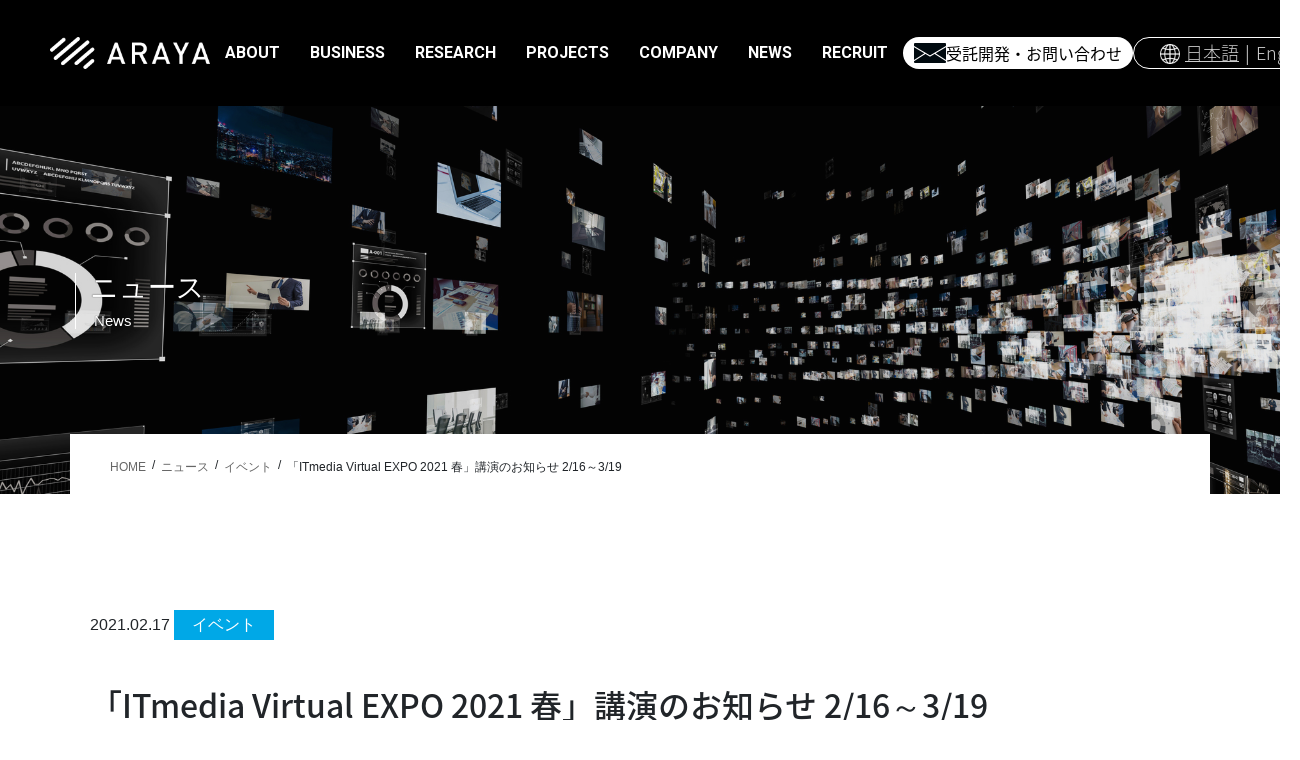

--- FILE ---
content_type: text/html; charset=UTF-8
request_url: https://www.araya.org/publications/event20210216/
body_size: 15522
content:
<!DOCTYPE html>
<html dir="ltr" lang="ja" prefix="og: https://ogp.me/ns#">

<head>
      <script src="https://www.araya.org/wp-content/themes/lightning-pro-child/asset/js/viewport-extra.min.js" defer></script>
  <script>
    document.addEventListener('DOMContentLoaded', function() {
      var ua = navigator.userAgent
      var isSmartPhone = ua.indexOf('iPhone') > -1 ||
        (ua.indexOf('Android') > -1 && ua.indexOf('Mobile') > -1)
      var isTablet = !isSmartPhone && (
        ua.indexOf('iPad') > -1 ||
        (ua.indexOf('Macintosh') > -1 && 'ontouchend' in document) ||
        ua.indexOf('Android') > -1
      )
      if (isTablet) ViewportExtra.setContent({
        minWidth: 1550
      })
    })
  </script>
  <!-- Global site tag (gtag.js) - Google Analytics -->
  <script async src="https://www.googletagmanager.com/gtag/js?id=G-3CHRWXQCST"></script>
  <script>
    window.dataLayer = window.dataLayer || [];

    function gtag() {
      dataLayer.push(arguments);
    }
    gtag('js', new Date());

    gtag('config', 'UA-148609554-6');
    gtag('config', 'G-4RHCLQMXQV');
    gtag('config', 'UA-161706010-6');
  </script>
  <!-- Global site tag (gtag.js) - Google Analytics -->
  <!--<script async src="https://www.googletagmanager.com/gtag/js?id=UA-148609554-6"></script>
<script>
  window.dataLayer = window.dataLayer || [];
  function gtag(){dataLayer.push(arguments);}
  gtag('js', new Date());
  gtag('config', 'UA-148609554-6');
  gtag('config', 'G-4RHCLQMXQV');
  gtag('config', 'UA-161706010-6');
</script>-->

  <!-- Google Tag Manager アラヤアカウント-->
  <script>
    (function(w, d, s, l, i) {
      w[l] = w[l] || [];
      w[l].push({
        'gtm.start': new Date().getTime(),
        event: 'gtm.js'
      });
      var f = d.getElementsByTagName(s)[0],
        j = d.createElement(s),
        dl = l != 'dataLayer' ? '&l=' + l : '';
      j.async = true;
      j.src =
        'https://www.googletagmanager.com/gtm.js?id=' + i + dl;
      f.parentNode.insertBefore(j, f);
    })(window, document, 'script', 'dataLayer', 'GTM-53T52Z3');
  </script>
  <!-- End Google Tag Manager -->

  <!-- Google Tag Manager AI-Journal計測用 -->
  <script>
    (function(w, d, s, l, i) {
      w[l] = w[l] || [];
      w[l].push({
        'gtm.start': new Date().getTime(),
        event: 'gtm.js'
      });
      var f = d.getElementsByTagName(s)[0],
        j = d.createElement(s),
        dl = l != 'dataLayer' ? '&l=' + l : '';
      j.async = true;
      j.src =
        'https://www.googletagmanager.com/gtm.js?id=' + i + dl;
      f.parentNode.insertBefore(j, f);
    })(window, document, 'script', 'dataLayer', 'GTM-K3H5DKZ2');
  </script>
  <!-- End Google Tag Manager -->

  <!-- Google Tag Manager 石川アカウント -->
  <script>
    (function(w, d, s, l, i) {
      w[l] = w[l] || [];
      w[l].push({
        'gtm.start': new Date().getTime(),
        event: 'gtm.js'
      });
      var f = d.getElementsByTagName(s)[0],
        j = d.createElement(s),
        dl = l != 'dataLayer' ? '&l=' + l : '';
      j.async = true;
      j.src =
        'https://www.googletagmanager.com/gtm.js?id=' + i + dl;
      f.parentNode.insertBefore(j, f);
    })(window, document, 'script', 'dataLayer', 'GTM-M9QVN79W');
  </script>
  <!-- End Google Tag Manager -->

  <meta charset="utf-8">
  <meta http-equiv="X-UA-Compatible" content="IE=edge">
  <meta name="viewport" content="width=device-width, initial-scale=1">
    
<title>「ITmedia Virtual EXPO 2021 春」講演のお知らせ 2/16～3/19 | 株式会社アラヤ</title>

		<!-- All in One SEO 4.5.4 - aioseo.com -->
		<meta name="description" content="弊社取締役CTOの安本雅啓が、2月16日(火)～3月19日(金)に開催されるITmedia Virtual E" />
		<meta name="robots" content="max-image-preview:large" />
		<meta name="google-site-verification" content="QiBj0yiIL4DdCDQWLMBLXNCB53J9YsAretXzqVE5zh0" />
		<link rel="canonical" href="https://www.araya.org/publications/event20210216/" />
		<meta name="generator" content="All in One SEO (AIOSEO) 4.5.4" />
		<meta property="og:locale" content="ja_JP" />
		<meta property="og:site_name" content="株式会社アラヤ | AI×ニューロテックで人類の未来を圧倒的に面白く。" />
		<meta property="og:type" content="article" />
		<meta property="og:title" content="「ITmedia Virtual EXPO 2021 春」講演のお知らせ 2/16～3/19 | 株式会社アラヤ" />
		<meta property="og:description" content="弊社取締役CTOの安本雅啓が、2月16日(火)～3月19日(金)に開催されるITmedia Virtual E" />
		<meta property="og:url" content="https://www.araya.org/publications/event20210216/" />
		<meta property="og:image" content="https://www.araya.org/wp-content/uploads/2021/04/arayatw.png" />
		<meta property="og:image:secure_url" content="https://www.araya.org/wp-content/uploads/2021/04/arayatw.png" />
		<meta property="og:image:width" content="600" />
		<meta property="og:image:height" content="600" />
		<meta property="article:published_time" content="2021-02-17T10:52:20+00:00" />
		<meta property="article:modified_time" content="2021-03-23T06:12:31+00:00" />
		<meta property="article:publisher" content="https://www.facebook.com/ARAYA-1755695221375703/" />
		<meta name="twitter:card" content="summary" />
		<meta name="twitter:site" content="@ArayaPress" />
		<meta name="twitter:title" content="「ITmedia Virtual EXPO 2021 春」講演のお知らせ 2/16～3/19 | 株式会社アラヤ" />
		<meta name="twitter:description" content="弊社取締役CTOの安本雅啓が、2月16日(火)～3月19日(金)に開催されるITmedia Virtual E" />
		<meta name="twitter:creator" content="@ArayaPress" />
		<meta name="twitter:image" content="https://www.araya.org/wp-content/uploads/2021/03/arayatw.png" />
		<script type="application/ld+json" class="aioseo-schema">
			{"@context":"https:\/\/schema.org","@graph":[{"@type":"BreadcrumbList","@id":"https:\/\/www.araya.org\/publications\/event20210216\/#breadcrumblist","itemListElement":[{"@type":"ListItem","@id":"https:\/\/www.araya.org\/#listItem","position":1,"name":"\u5bb6","item":"https:\/\/www.araya.org\/","nextItem":"https:\/\/www.araya.org\/publications\/event20210216\/#listItem"},{"@type":"ListItem","@id":"https:\/\/www.araya.org\/publications\/event20210216\/#listItem","position":2,"name":"\u300cITmedia Virtual EXPO 2021 \u6625\u300d\u8b1b\u6f14\u306e\u304a\u77e5\u3089\u305b 2\/16\uff5e3\/19","previousItem":"https:\/\/www.araya.org\/#listItem"}]},{"@type":"Organization","@id":"https:\/\/www.araya.org\/#organization","name":"\u682a\u5f0f\u4f1a\u793e\u30a2\u30e9\u30e4","url":"https:\/\/www.araya.org\/","sameAs":["https:\/\/www.facebook.com\/ARAYA-1755695221375703\/","https:\/\/twitter.com\/ArayaPress","https:\/\/www.youtube.com\/channel\/UCWUzKwe9jLSzE2lECHeE8OA","https:\/\/www.linkedin.com\/company\/araya-ai\/"]},{"@type":"WebPage","@id":"https:\/\/www.araya.org\/publications\/event20210216\/#webpage","url":"https:\/\/www.araya.org\/publications\/event20210216\/","name":"\u300cITmedia Virtual EXPO 2021 \u6625\u300d\u8b1b\u6f14\u306e\u304a\u77e5\u3089\u305b 2\/16\uff5e3\/19 | \u682a\u5f0f\u4f1a\u793e\u30a2\u30e9\u30e4","description":"\u5f0a\u793e\u53d6\u7de0\u5f79CTO\u306e\u5b89\u672c\u96c5\u5553\u304c\u30012\u670816\u65e5(\u706b)\uff5e3\u670819\u65e5(\u91d1)\u306b\u958b\u50ac\u3055\u308c\u308bITmedia Virtual E","inLanguage":"ja","isPartOf":{"@id":"https:\/\/www.araya.org\/#website"},"breadcrumb":{"@id":"https:\/\/www.araya.org\/publications\/event20210216\/#breadcrumblist"},"datePublished":"2021-02-17T19:52:20+09:00","dateModified":"2021-03-23T15:12:31+09:00"},{"@type":"WebSite","@id":"https:\/\/www.araya.org\/#website","url":"https:\/\/www.araya.org\/","name":"\u682a\u5f0f\u4f1a\u793e\u30a2\u30e9\u30e4","description":"AI\u00d7\u30cb\u30e5\u30fc\u30ed\u30c6\u30c3\u30af\u3067\u4eba\u985e\u306e\u672a\u6765\u3092\u5727\u5012\u7684\u306b\u9762\u767d\u304f\u3002","inLanguage":"ja","publisher":{"@id":"https:\/\/www.araya.org\/#organization"}}]}
		</script>
		<!-- All in One SEO -->

<link rel="alternate" type="application/rss+xml" title="株式会社アラヤ &raquo; フィード" href="https://www.araya.org/feed/" />
<link rel="alternate" type="application/rss+xml" title="株式会社アラヤ &raquo; コメントフィード" href="https://www.araya.org/comments/feed/" />
		<!-- This site uses the Google Analytics by MonsterInsights plugin v8.23.1 - Using Analytics tracking - https://www.monsterinsights.com/ -->
		<!-- Note: MonsterInsights is not currently configured on this site. The site owner needs to authenticate with Google Analytics in the MonsterInsights settings panel. -->
					<!-- No tracking code set -->
				<!-- / Google Analytics by MonsterInsights -->
		<script type="text/javascript">
/* <![CDATA[ */
window._wpemojiSettings = {"baseUrl":"https:\/\/s.w.org\/images\/core\/emoji\/14.0.0\/72x72\/","ext":".png","svgUrl":"https:\/\/s.w.org\/images\/core\/emoji\/14.0.0\/svg\/","svgExt":".svg","source":{"concatemoji":"https:\/\/www.araya.org\/wp-includes\/js\/wp-emoji-release.min.js?ver=6.4.7"}};
/*! This file is auto-generated */
!function(i,n){var o,s,e;function c(e){try{var t={supportTests:e,timestamp:(new Date).valueOf()};sessionStorage.setItem(o,JSON.stringify(t))}catch(e){}}function p(e,t,n){e.clearRect(0,0,e.canvas.width,e.canvas.height),e.fillText(t,0,0);var t=new Uint32Array(e.getImageData(0,0,e.canvas.width,e.canvas.height).data),r=(e.clearRect(0,0,e.canvas.width,e.canvas.height),e.fillText(n,0,0),new Uint32Array(e.getImageData(0,0,e.canvas.width,e.canvas.height).data));return t.every(function(e,t){return e===r[t]})}function u(e,t,n){switch(t){case"flag":return n(e,"\ud83c\udff3\ufe0f\u200d\u26a7\ufe0f","\ud83c\udff3\ufe0f\u200b\u26a7\ufe0f")?!1:!n(e,"\ud83c\uddfa\ud83c\uddf3","\ud83c\uddfa\u200b\ud83c\uddf3")&&!n(e,"\ud83c\udff4\udb40\udc67\udb40\udc62\udb40\udc65\udb40\udc6e\udb40\udc67\udb40\udc7f","\ud83c\udff4\u200b\udb40\udc67\u200b\udb40\udc62\u200b\udb40\udc65\u200b\udb40\udc6e\u200b\udb40\udc67\u200b\udb40\udc7f");case"emoji":return!n(e,"\ud83e\udef1\ud83c\udffb\u200d\ud83e\udef2\ud83c\udfff","\ud83e\udef1\ud83c\udffb\u200b\ud83e\udef2\ud83c\udfff")}return!1}function f(e,t,n){var r="undefined"!=typeof WorkerGlobalScope&&self instanceof WorkerGlobalScope?new OffscreenCanvas(300,150):i.createElement("canvas"),a=r.getContext("2d",{willReadFrequently:!0}),o=(a.textBaseline="top",a.font="600 32px Arial",{});return e.forEach(function(e){o[e]=t(a,e,n)}),o}function t(e){var t=i.createElement("script");t.src=e,t.defer=!0,i.head.appendChild(t)}"undefined"!=typeof Promise&&(o="wpEmojiSettingsSupports",s=["flag","emoji"],n.supports={everything:!0,everythingExceptFlag:!0},e=new Promise(function(e){i.addEventListener("DOMContentLoaded",e,{once:!0})}),new Promise(function(t){var n=function(){try{var e=JSON.parse(sessionStorage.getItem(o));if("object"==typeof e&&"number"==typeof e.timestamp&&(new Date).valueOf()<e.timestamp+604800&&"object"==typeof e.supportTests)return e.supportTests}catch(e){}return null}();if(!n){if("undefined"!=typeof Worker&&"undefined"!=typeof OffscreenCanvas&&"undefined"!=typeof URL&&URL.createObjectURL&&"undefined"!=typeof Blob)try{var e="postMessage("+f.toString()+"("+[JSON.stringify(s),u.toString(),p.toString()].join(",")+"));",r=new Blob([e],{type:"text/javascript"}),a=new Worker(URL.createObjectURL(r),{name:"wpTestEmojiSupports"});return void(a.onmessage=function(e){c(n=e.data),a.terminate(),t(n)})}catch(e){}c(n=f(s,u,p))}t(n)}).then(function(e){for(var t in e)n.supports[t]=e[t],n.supports.everything=n.supports.everything&&n.supports[t],"flag"!==t&&(n.supports.everythingExceptFlag=n.supports.everythingExceptFlag&&n.supports[t]);n.supports.everythingExceptFlag=n.supports.everythingExceptFlag&&!n.supports.flag,n.DOMReady=!1,n.readyCallback=function(){n.DOMReady=!0}}).then(function(){return e}).then(function(){var e;n.supports.everything||(n.readyCallback(),(e=n.source||{}).concatemoji?t(e.concatemoji):e.wpemoji&&e.twemoji&&(t(e.twemoji),t(e.wpemoji)))}))}((window,document),window._wpemojiSettings);
/* ]]> */
</script>
<link rel='stylesheet' id='vkExUnit_common_style-css' href='https://www.araya.org/wp-content/plugins/vk-all-in-one-expansion-unit/assets/css/vkExUnit_style.css?ver=9.94.1.1' type='text/css' media='all' />
<style id='vkExUnit_common_style-inline-css' type='text/css'>
.veu_promotion-alert__content--text { border: 1px solid rgba(0,0,0,0.125); padding: 0.5em 1em; border-radius: var(--vk-size-radius); margin-bottom: var(--vk-margin-block-bottom); font-size: 0.875rem; } /* Alert Content部分に段落タグを入れた場合に最後の段落の余白を0にする */ .veu_promotion-alert__content--text p:last-of-type{ margin-bottom:0; margin-top: 0; }
:root {--ver_page_top_button_url:url(https://www.araya.org/wp-content/plugins/vk-all-in-one-expansion-unit/assets/images/to-top-btn-icon.svg);}@font-face {font-weight: normal;font-style: normal;font-family: "vk_sns";src: url("https://www.araya.org/wp-content/plugins/vk-all-in-one-expansion-unit/inc/sns/icons/fonts/vk_sns.eot?-bq20cj");src: url("https://www.araya.org/wp-content/plugins/vk-all-in-one-expansion-unit/inc/sns/icons/fonts/vk_sns.eot?#iefix-bq20cj") format("embedded-opentype"),url("https://www.araya.org/wp-content/plugins/vk-all-in-one-expansion-unit/inc/sns/icons/fonts/vk_sns.woff?-bq20cj") format("woff"),url("https://www.araya.org/wp-content/plugins/vk-all-in-one-expansion-unit/inc/sns/icons/fonts/vk_sns.ttf?-bq20cj") format("truetype"),url("https://www.araya.org/wp-content/plugins/vk-all-in-one-expansion-unit/inc/sns/icons/fonts/vk_sns.svg?-bq20cj#vk_sns") format("svg");}
</style>
<style id='wp-emoji-styles-inline-css' type='text/css'>

	img.wp-smiley, img.emoji {
		display: inline !important;
		border: none !important;
		box-shadow: none !important;
		height: 1em !important;
		width: 1em !important;
		margin: 0 0.07em !important;
		vertical-align: -0.1em !important;
		background: none !important;
		padding: 0 !important;
	}
</style>
<link rel='stylesheet' id='wp-block-library-css' href='https://www.araya.org/wp-includes/css/dist/block-library/style.min.css?ver=6.4.7' type='text/css' media='all' />
<style id='safe-svg-svg-icon-style-inline-css' type='text/css'>
.safe-svg-cover{text-align:center}.safe-svg-cover .safe-svg-inside{display:inline-block;max-width:100%}.safe-svg-cover svg{height:100%;max-height:100%;max-width:100%;width:100%}

</style>
<style id='classic-theme-styles-inline-css' type='text/css'>
/*! This file is auto-generated */
.wp-block-button__link{color:#fff;background-color:#32373c;border-radius:9999px;box-shadow:none;text-decoration:none;padding:calc(.667em + 2px) calc(1.333em + 2px);font-size:1.125em}.wp-block-file__button{background:#32373c;color:#fff;text-decoration:none}
</style>
<link rel='stylesheet' id='contact-form-7-css' href='https://www.araya.org/wp-content/plugins/contact-form-7/includes/css/styles.css?ver=5.9.7' type='text/css' media='all' />
<link rel='stylesheet' id='cf7msm_styles-css' href='https://www.araya.org/wp-content/plugins/contact-form-7-multi-step-module/resources/cf7msm.css?ver=4.4' type='text/css' media='all' />
<link rel='stylesheet' id='contact-form-7-confirm-css' href='https://www.araya.org/wp-content/plugins/contact-form-7-add-confirm/includes/css/styles.css?ver=5.1' type='text/css' media='all' />
<link rel='stylesheet' id='bootstrap-4-style-css' href='https://www.araya.org/wp-content/themes/lightning-pro/library/bootstrap-4/css/bootstrap.min.css?ver=4.5.0' type='text/css' media='all' />
<link rel='stylesheet' id='lightning-common-style-css' href='https://www.araya.org/wp-content/themes/lightning-pro/assets/css/common.css?ver=8.19.0' type='text/css' media='all' />
<style id='lightning-common-style-inline-css' type='text/css'>
/* vk-mobile-nav */:root {--vk-mobile-nav-menu-btn-bg-src: url("https://www.araya.org/wp-content/themes/lightning-pro/inc/vk-mobile-nav/package/images/vk-menu-btn-black.svg");--vk-mobile-nav-menu-btn-close-bg-src: url("https://www.araya.org/wp-content/themes/lightning-pro/inc/vk-mobile-nav/package/images/vk-menu-close-black.svg");--vk-menu-acc-icon-open-black-bg-src: url("https://www.araya.org/wp-content/themes/lightning-pro/inc/vk-mobile-nav/package/images/vk-menu-acc-icon-open-black.svg");--vk-menu-acc-icon-open-white-bg-src: url("https://www.araya.org/wp-content/themes/lightning-pro/inc/vk-mobile-nav/package/images/vk-menu-acc-icon-open-white.svg");--vk-menu-acc-icon-close-black-bg-src: url("https://www.araya.org/wp-content/themes/lightning-pro/inc/vk-mobile-nav/package/images/vk-menu-close-black.svg");--vk-menu-acc-icon-close-white-bg-src: url("https://www.araya.org/wp-content/themes/lightning-pro/inc/vk-mobile-nav/package/images/vk-menu-close-white.svg");}
</style>
<link rel='stylesheet' id='lightning-design-style-css' href='https://www.araya.org/wp-content/themes/lightning-pro/design-skin/origin2/css/style.css?ver=8.19.0' type='text/css' media='all' />
<style id='lightning-design-style-inline-css' type='text/css'>
/* ltg common custom */:root {--vk-menu-acc-btn-border-color:#333;--vk-color-primary:#00a8e7;--color-key:#00a8e7;--wp--preset--color--vk-color-primary:#00a8e7;--color-key-dark:#00a8e7;}.bbp-submit-wrapper .button.submit { background-color:#00a8e7 ; }.bbp-submit-wrapper .button.submit:hover { background-color:#00a8e7 ; }.veu_color_txt_key { color:#00a8e7 ; }.veu_color_bg_key { background-color:#00a8e7 ; }.veu_color_border_key { border-color:#00a8e7 ; }.btn-default { border-color:#00a8e7;color:#00a8e7;}.btn-default:focus,.btn-default:hover { border-color:#00a8e7;background-color: #00a8e7; }.wp-block-search__button,.btn-primary { background-color:#00a8e7;border-color:#00a8e7; }.wp-block-search__button:focus,.wp-block-search__button:hover,.btn-primary:not(:disabled):not(.disabled):active,.btn-primary:focus,.btn-primary:hover { background-color:#00a8e7;border-color:#00a8e7; }.btn-outline-primary { color : #00a8e7 ; border-color:#00a8e7; }.btn-outline-primary:not(:disabled):not(.disabled):active,.btn-outline-primary:focus,.btn-outline-primary:hover { color : #fff; background-color:#00a8e7;border-color:#00a8e7; }a { color:#00a8e7; }
/* Pro Title Design */ h4 { background-color:unset;position: relative;border:none;padding:unset;margin-left: auto;margin-right: auto;border-radius:unset;outline: unset;outline-offset: unset;box-shadow: unset;content:none;overflow: unset;color:#333;padding: 0.6em 0 0.5em;margin-bottom:1.2em;border-top: solid 1px #00a8e7;border-bottom: solid 1px #00a8e7;}h4 a { color:#333;}h4::before { background-color:unset;position: relative;border:none;padding:unset;margin-left: auto;margin-right: auto;border-radius:unset;outline: unset;outline-offset: unset;box-shadow: unset;content:none;overflow: unset;}h4::after { background-color:unset;position: relative;border:none;padding:unset;margin-left: auto;margin-right: auto;border-radius:unset;outline: unset;outline-offset: unset;box-shadow: unset;content:none;overflow: unset;}
/* page header */:root{--vk-page-header-url : url(https://www.araya.org//wp-content/uploads/2020/12/pixta_67395047_M-1.jpg);}@media ( max-width:575.98px ){:root{--vk-page-header-url : url(https://www.araya.org//wp-content/uploads/2020/12/pixta_67395047_M-1.jpg);}}.page-header{ position:relative;text-shadow:0px 0px 10px #0a0a0a;text-align:left;background: var(--vk-page-header-url, url(https://www.araya.org//wp-content/uploads/2020/12/pixta_67395047_M-1.jpg) ) no-repeat 50% center;background-size: cover;}.page-header::before{content:"";position:absolute;top:0;left:0;background-color:#232323;opacity:0.1;width:100%;height:100%;}.page-header h1.page-header_pageTitle,.page-header div.page-header_pageTitle{margin-top:6em;margin-bottom:calc( 6em - 0.1em );}
.vk-campaign-text{background:#eab010;color:#fff;}.vk-campaign-text_btn,.vk-campaign-text_btn:link,.vk-campaign-text_btn:visited,.vk-campaign-text_btn:focus,.vk-campaign-text_btn:active{background:#fff;color:#4c4c4c;}a.vk-campaign-text_btn:hover{background:#eab010;color:#fff;}.vk-campaign-text_link,.vk-campaign-text_link:link,.vk-campaign-text_link:hover,.vk-campaign-text_link:visited,.vk-campaign-text_link:active,.vk-campaign-text_link:focus{color:#fff;}
.media .media-body .media-heading a:hover { color:#00a8e7; }@media (min-width: 768px){.gMenu > li:before,.gMenu > li.menu-item-has-children::after { border-bottom-color:#00a8e7 }.gMenu li li { background-color:#00a8e7 }.gMenu li li a:hover { background-color:#00a8e7; }} /* @media (min-width: 768px) */h2,.mainSection-title { border-top-color:#00a8e7; }h3:after,.subSection-title:after { border-bottom-color:#00a8e7; }ul.page-numbers li span.page-numbers.current,.page-link dl .post-page-numbers.current { background-color:#00a8e7; }.pager li > a { border-color:#00a8e7;color:#00a8e7;}.pager li > a:hover { background-color:#00a8e7;color:#fff;}.siteFooter { border-top-color:#00a8e7; }dt { border-left-color:#00a8e7; }:root {--g_nav_main_acc_icon_open_url:url(https://www.araya.org/wp-content/themes/lightning-pro/inc/vk-mobile-nav/package/images/vk-menu-acc-icon-open-black.svg);--g_nav_main_acc_icon_close_url: url(https://www.araya.org/wp-content/themes/lightning-pro/inc/vk-mobile-nav/package/images/vk-menu-close-black.svg);--g_nav_sub_acc_icon_open_url: url(https://www.araya.org/wp-content/themes/lightning-pro/inc/vk-mobile-nav/package/images/vk-menu-acc-icon-open-white.svg);--g_nav_sub_acc_icon_close_url: url(https://www.araya.org/wp-content/themes/lightning-pro/inc/vk-mobile-nav/package/images/vk-menu-close-white.svg);}
</style>
<link rel='stylesheet' id='lightning-theme-style-css' href='https://www.araya.org/wp-content/themes/lightning-pro-child/style.css?ver=8.19.0' type='text/css' media='all' />
<link rel='stylesheet' id='vk-media-posts-style-css' href='https://www.araya.org/wp-content/themes/lightning-pro/inc/media-posts/package/css/media-posts.css?ver=1.2' type='text/css' media='all' />
<link rel='stylesheet' id='vk-font-awesome-css' href='https://www.araya.org/wp-content/themes/lightning-pro/vendor/vektor-inc/font-awesome-versions/src/versions/6/css/all.min.css?ver=6.4.2' type='text/css' media='all' />
<script type="text/javascript" src="https://www.araya.org/wp-includes/js/jquery/jquery.min.js?ver=3.7.1" id="jquery-core-js"></script>
<script type="text/javascript" src="https://www.araya.org/wp-includes/js/jquery/jquery-migrate.min.js?ver=3.4.1" id="jquery-migrate-js"></script>
<link rel="https://api.w.org/" href="https://www.araya.org/wp-json/" /><link rel="alternate" type="application/json" href="https://www.araya.org/wp-json/wp/v2/publications/3997" /><link rel="EditURI" type="application/rsd+xml" title="RSD" href="https://www.araya.org/xmlrpc.php?rsd" />
<meta name="generator" content="WordPress 6.4.7" />
<link rel='shortlink' href='https://www.araya.org/?p=3997' />
<link rel="alternate" type="application/json+oembed" href="https://www.araya.org/wp-json/oembed/1.0/embed?url=https%3A%2F%2Fwww.araya.org%2Fpublications%2Fevent20210216%2F" />
<link rel="alternate" type="text/xml+oembed" href="https://www.araya.org/wp-json/oembed/1.0/embed?url=https%3A%2F%2Fwww.araya.org%2Fpublications%2Fevent20210216%2F&#038;format=xml" />
<style id="lightning-color-custom-for-plugins" type="text/css">/* ltg theme common */.color_key_bg,.color_key_bg_hover:hover{background-color: #00a8e7;}.color_key_txt,.color_key_txt_hover:hover{color: #00a8e7;}.color_key_border,.color_key_border_hover:hover{border-color: #00a8e7;}.color_key_dark_bg,.color_key_dark_bg_hover:hover{background-color: #00a8e7;}.color_key_dark_txt,.color_key_dark_txt_hover:hover{color: #00a8e7;}.color_key_dark_border,.color_key_dark_border_hover:hover{border-color: #00a8e7;}</style><meta name="redi-version" content="1.2.7" /><link rel="icon" href="https://www.araya.org/wp-content/uploads/2020/12/cropped-favicon-32x32.png" sizes="32x32" />
<link rel="icon" href="https://www.araya.org/wp-content/uploads/2020/12/cropped-favicon-192x192.png" sizes="192x192" />
<link rel="apple-touch-icon" href="https://www.araya.org/wp-content/uploads/2020/12/cropped-favicon-180x180.png" />
<meta name="msapplication-TileImage" content="https://www.araya.org/wp-content/uploads/2020/12/cropped-favicon-270x270.png" />
		<style type="text/css" id="wp-custom-css">
			h2 {
    margin: 1.6em 0 1.8em;
}


.cranial_service {
    padding: 30px;
    background-color: #f2f5f7;
}

.pageSubmenu {
    font-size: 14px;
}


.gMenu ul li {
    border-bottom: 1px solid #ccc;
}

.li {
    line-height: 1.2;
}

.gMenu > li:before, .gMenu > li.menu-item-has-children::after {
    border-bottom-color: #00a8e7;
}

.page_top_btn {
    position: fixed;
    right: 2%;
    bottom: 3%;
    z-index: 99999;
    width: 65px;
    height: 65px;
    color: transparent;
    border: none;
    background: rgba(0,0,0,.5);
    box-shadow: none!important;
    background-image: var(--ver_page_top_button_url);
    background-size: 70%;
    background-repeat: no-repeat;
    background-position: center;
    opacity: 0;
    transition: opacity .3s;
}


.fa_v5_css .entry-meta_items.published::before {
    margin-right: 5px;
    font-family: "Font Awesome 5 Free";
    content: "\f017";
    font-weight: 900;
}

.siteHeader {
    border-bottom: none; 
}

h3:after, .subSection-title:after {
    border-bottom: none;
}


.h4, h4 {
    font-size: 1.2rem;
}

h5{
  font-size:110%;
  padding-left:15px;
  border-left:3px solid #00a8e7;
  margin-bottom:10px;
  font-weight: bold;
}


#solutions .entry-header {
    margin-bottom: 1.5rem;
    position: relative;
    border-bottom:none;
}

#solutions .entry-meta_items_term {
    float:none!important;
    margin-right: 0;
}
#solutions .entry-meta_items_term {
    position: static; 
}

h2.company_h2 {
    text-align: center;
    color: #3e3a39;
    border: none;
    font-size: 160%;
    margin-bottom: 15px;
    font-weight: bold;
    line-height: 150%;
}
h2.company_h2:before{
  display:none;
}


.bordertop{
  border-top:1px solid #ccc;
}


.subSection-title, h3 {
margin-top: 80px!important;
}

.title-bm {
color: #00a8e7;
font-size: 130%;
font-weight: bold;
}

.mb-6 {
    margin-bottom: 1.5rem!important;
}

.kessan span {
display:none;
}

.country-selector.weglot-default {
right: 18%;
}

 @media (min-width: 1000px) {

.container {
    padding-right: 50px;
    padding-left: 50px;
}
}



@media (min-width: 800px){
	 .container {
    padding-right: 20px;
    padding-left: 20px;
}
}

 @media (max-width: 1199.98px) {
	
.country-selector.weglot-default {
top: 60px;	
right: 3%;
}	 
	 .service_grid .servicetitle {
    font-size: 18px;
} 	 

.service_grid {
    padding: 15px 15px;
}
.service_grid .servicecopy {
    font-size: 14px;
}
	
h2.company_h2 br {
  display:none;
}
/*.col-lg-4.col-md-6 {
    position: relative;
    width: 100%;
    padding-right: 10px;
    padding-left: 10px;
}*/
	 
.col, .col-1, .col-10, .col-11, .col-12, .col-2, .col-3, .col-4, .col-5, .col-6, .col-7, .col-8, .col-9, .col-auto, .col-lg, .col-lg-1, .col-lg-10, .col-lg-11, .col-lg-12, .col-lg-2, .col-lg-3, .col-lg-4, .col-lg-5, .col-lg-6, .col-lg-7, .col-lg-8, .col-lg-9, .col-lg-auto, .col-md, .col-md-1, .col-md-10, .col-md-11, .col-md-12, .col-md-2, .col-md-3, .col-md-4, .col-md-5, .col-md-6, .col-md-7, .col-md-8, .col-md-9, .col-md-auto, .col-sm, .col-sm-1, .col-sm-10, .col-sm-11, .col-sm-12, .col-sm-2, .col-sm-3, .col-sm-4, .col-sm-5, .col-sm-6, .col-sm-7, .col-sm-8, .col-sm-9, .col-sm-auto, .col-xl, .col-xl-1, .col-xl-10, .col-xl-11, .col-xl-12, .col-xl-2, .col-xl-3, .col-xl-4, .col-xl-5, .col-xl-6, .col-xl-7, .col-xl-8, .col-xl-9, .col-xl-auto {
    position: relative;
    width: 100%;
    padding-right: 10px;
    padding-left: 10px;
}
	 
}

@media (max-width: 991px){
.country-selector.weglot-default {
top: 15px;	
right: 25%;
}
}

@media (max-width: 768px){
.country-selector.weglot-default {
top: 3px;	
right: 10px;
}
}


@media (max-width: 415px){
.col, .col-1, .col-10, .col-11, .col-12, .col-2, .col-3, .col-4, .col-5, .col-6, .col-7, .col-8, .col-9, .col-auto, .col-lg, .col-lg-1, .col-lg-10, .col-lg-11, .col-lg-12, .col-lg-2, .col-lg-3, .col-lg-4, .col-lg-5, .col-lg-6, .col-lg-7, .col-lg-8, .col-lg-9, .col-lg-auto, .col-md, .col-md-1, .col-md-10, .col-md-11, .col-md-12, .col-md-2, .col-md-3, .col-md-4, .col-md-5, .col-md-6, .col-md-7, .col-md-8, .col-md-9, .col-md-auto, .col-sm, .col-sm-1, .col-sm-10, .col-sm-11, .col-sm-12, .col-sm-2, .col-sm-3, .col-sm-4, .col-sm-5, .col-sm-6, .col-sm-7, .col-sm-8, .col-sm-9, .col-sm-auto, .col-xl, .col-xl-1, .col-xl-10, .col-xl-11, .col-xl-12, .col-xl-2, .col-xl-3, .col-xl-4, .col-xl-5, .col-xl-6, .col-xl-7, .col-xl-8, .col-xl-9, .col-xl-auto {
    position: relative;
    width: 100%;
    padding-right: 8px;
    padding-left: 8px;
}
}

#topiclist_outer {
min-height: 330px;
}


ol.kakko {
  list-style: none;
  counter-reset: number;
}
ol.kakko li {
  position: relative;
  padding-left: 40px;
}
ol.kakko li::before {
  counter-increment: number;
  content: '（' counter(number) '）';
  position: absolute;
  left: 0;
}


ol.maru {
  list-style: none;
  counter-reset: number;
}
ol.maru li {
  position: relative;
  padding-left: 1.5em;
}
ol.maru li::before {
  counter-increment: number;
  content: counter(number);
  position: absolute;
  top: 5px;
  left: 0;
  width: 12px;
  height: 12px;
  border: 1px solid #000;
  border-radius: 50%;
  font-size: 10px;
  text-align: center;
  line-height: 1.2;
}


/* 共通テーブルデザイン */
table.privacy {
  border-collapse: collapse;
  width: 100%;
  margin: 1.5em;
  border: 1px solid #ccc;
}

/* ヘッダーセル */
table.privacy tr:first-child td {
  background-color: #f5f5f5;
  font-weight: bold;
  text-align: center;
}

/* セル内テキスト */
table.privacy td {
  border: 1px solid #ccc;
  padding: 8px 12px;
  vertical-align: top;
  text-align: left;
  white-space: pre-line; /* 改行を反映 */
}

div.privacy {
  margin-top: 2em;
  margin-bottom: 0.8em;
  font-size: 1.2em;
  padding-left: 0.5em;
}


.entry-body ul.lpad{
	padding-left: 1em;
}		</style>
		<!-- [ VK All in One Expansion Unit Article Structure Data ] --><script type="application/ld+json">{"@context":"https://schema.org/","@type":"Article","headline":"「ITmedia Virtual EXPO 2021 春」講演のお知らせ 2/16～3/19","image":"","datePublished":"2021-02-17T19:52:20+09:00","dateModified":"2021-03-23T15:12:31+09:00","author":{"@type":"organization","name":"araya","url":"https://www.araya.org/","sameAs":""}}</script><!-- [ / VK All in One Expansion Unit Article Structure Data ] -->
  <!--
<script id="_bownow_ts">
var _bownow_ts = document.createElement('script');
_bownow_ts.charset = 'utf-8';
_bownow_ts.src = 'https://contents.bownow.jp/js/UTC_0320eacb92bde4ac688a/trace.js';
document.getElementsByTagName('head')[0].appendChild(_bownow_ts);
</script>
-->

  
    <link rel="stylesheet" href="https://cdnjs.cloudflare.com/ajax/libs/font-awesome/6.4.0/css/all.min.css" />
    <link rel="stylesheet" href="https://www.araya.org/wp-content/themes/lightning-pro-child/asset/css/new.css" type="text/css" />
    <link rel="stylesheet" href="https://www.araya.org/wp-content/themes/lightning-pro-child/ai.css" type="text/css" />
    <link rel="stylesheet" href="https://www.araya.org/wp-content/themes/lightning-pro-child/asset/css/jquery.fatNav.css" type="text/css" />
  
  
        
  <!-- アラヤサーチコンソールタグ -->
  <meta name="google-site-verification" content="Hyilig2g0k4tZeWlXPvFat0PcRnrV4XIqPW8G1teNx8" />

  <!-- エッジフィールドのタグか確認必要 -->
  <meta name="google-site-verification" content="mvcjzWLaq_U2BddtkaoQwFU_beo6VfO6hJQFRzgUW_s" />


</head>

<body data-rsssl=1 class="publications-template-default single single-publications postid-3997 post-name-event20210216 post-type-publications bootstrap4 device-pc fa_v6_css">

  <!-- Google Tag Manager (noscript) アラヤアカウント -->
  <noscript><iframe src="https://www.googletagmanager.com/ns.html?id=GTM-53T52Z3"
      height="0" width="0" style="display:none;visibility:hidden"></iframe></noscript>
  <!-- End Google Tag Manager (noscript) -->

  <!-- Google Tag Manager (noscript) AI-Journal計測用 -->
  <noscript><iframe src="https://www.googletagmanager.com/ns.html?id=GTM-K3H5DKZ2"
      height="0" width="0" style="display:none;visibility:hidden"></iframe></noscript>
  <!-- End Google Tag Manager (noscript) -->

  <!-- Google Tag Manager (noscript) 石川アカウント -->
  <noscript><iframe src="https://www.googletagmanager.com/ns.html?id=GTM-M9QVN79W"
      height="0" width="0" style="display:none;visibility:hidden"></iframe></noscript>
  <!-- End Google Tag Manager (noscript) -->

  <!-- Clarity -->
  <script type="text/javascript">
    (function(c, l, a, r, i, t, y) {
      c[a] = c[a] || function() {
        (c[a].q = c[a].q || []).push(arguments)
      };
      t = l.createElement(r);
      t.async = 1;
      t.src = "https://www.clarity.ms/tag/" + i;
      y = l.getElementsByTagName(r)[0];
      y.parentNode.insertBefore(t, y);
    })(window, document, "clarity", "script", "qmcfke3pxs");
  </script>
  <!-- End Clarity -->

  <header class="">
    <div class="header--insert">
      <div class="logo" data-aos="fade-up" data-aos-offset="100" data-aos-duration="1000"><a href="https://www.araya.org">
                      <img src="https://www.araya.org/wp-content/themes/lightning-pro-child/asset/img/logo.png" alt="ARAYA" />
                  </a></div>
              <nav data-aos="fade-up" data-aos-offset="100" data-aos-duration="1000" data-aos-delay="1000">
          <ul class="robo">
            <li><a href="https://www.araya.org/about/"><span>ABOUT</span></a></li>
            <li class="mega mega-link">
              <a href="https://www.araya.org/business/"><span>BUSINESS</span></a>
              <div class="menu-dir">
                <div class="menu-dir-insert">
                  <div class="md"><a href="https://www.araya.org/business/">サービス紹介TOP<img src="https://www.araya.org/wp-content/themes/lightning-pro-child/asset/img/menu-arrow.png" /></a></div>
                  <div class="menu-group col2">
                    <div class="blk">
                      <p>[ソリューション]</p>
                      <div class="btn"><a href="https://www.araya.org/service/image_rust/"><span>錆び・腐食検査</span></a></div>
                      <div class="btn"><a href="https://www.araya.org/service/construction/"><span>建設DX</span></a></div>
                      <div class="btn"><a href="https://www.araya.org/service/conscious-air/"><span>空調最適化AI ConsciousAir</span></a></div>
                      <div class="btn"><a href="https://www.araya.org/lp/construction/aracomcrane/"><span>ARACOM CRANE</span></a></div>
                      <div class="btn"><a href="https://lp.araya.org/neuroai/rdx/"><span>Research DX</span></a></div>
                      <!-- <div class="btn"><a href="https://www.araya.org/service/neumaticai/"><span>流体解析（NeumaticAI）</span></a></div> -->
                    </div><!--blk-->
                    <div class="blk">
                      <p>[テクノロジー]</p>
                      <div class="btn"><a href="https://lp.araya.org/neuroai/neurotech/neurohatch/"><span>脳研究支援</span></a></div>
                      <div class="btn newtab"><a href="https://lp.araya.org/neuroai/neurotech/persona-lab" target="_blank"><span>Persona Lab</span></a></div>
                      <div class="btn"><a href="https://www.araya.org/service/aisupport/"><span>先端AI研究支援（LLM/生成AI）</span></a></div>
                      <div class="btn"><a href="https://www.araya.org/service/image/"><span>画像認識</span></a></div>
                      <div class="btn"><a href="https://www.araya.org/service/edgeaiconsulting/"><span>エッジAIコンサルティング</span></a></div>
                      <div class="btn"><a href="https://www.araya.org/service/subnetx/"><span>AI開発運用最適化（SubnetX）</span></a></div>
                      <!-- <div class="btn"><a href="https://www.araya.org/service/drone/"><span>自律飛行ドローン</span></a></div> -->
                    </div><!--blk-->
                  </div><!--menu-group-->
                </div><!--menu-insert-->
              </div><!--menu-dir-->
            </li><!--mega-->
            <li class="mega mega-link">
              <a href="https://www.araya.org/research/"><span>RESEARCH</span></a>
              <div class="menu-dir">
                <div class="menu-dir-insert">
                  <div class="md"><a href="https://www.araya.org/research/">サービス紹介TOP<img src="https://www.araya.org/wp-content/themes/lightning-pro-child/asset/img/menu-arrow.png" /></a></div>
                  <div class="menu-group">
                    <div class="blk">
                      <div class="btn"><a href="https://research.araya.org/" target="_blank"><span>ARAYA RESEARCH</span></a></div>
                      <div class="btn newtab"><a href="https://lp.araya.org/neuroreports/en" target="_blank"><span>Neurotechnology Market Landscape Report</span></a></div>
                      <div class="btn"><a href="https://lp.araya.org/neuroai/neurotech/neurohatch/"><span>脳研究支援</span></a></div>
                      <div class="btn newtab"><a href="https://lp.araya.org/neuroai/neurotech/persona-lab" target="_blank"><span>Persona Lab</span></a></div>
                      <div class="btn"><a href="https://lp.araya.org/neuroai/rdx/"><span>Research DX</span></a></div>
                    </div><!--blk-->
                  </div><!--menu-group-->
                </div><!--menu-insert-->
              </div><!--menu-dir-->
            </li><!--mega-->
            <li><a href="https://www.araya.org/projects/"><span>PROJECTS</span></a></li>
            <li><a href="https://www.araya.org/company/"><span>COMPANY</span></a></li>
            <li><a href="https://www.araya.org/publications/"><span>NEWS</span></a></li>
            <li><a href="https://www.araya.org/recruit/"><span>RECRUIT</span></a></li>
          </ul>
        </nav>
        <div class="rGroup" data-aos="fade-up" data-aos-offset="100" data-aos-duration="1000">
          <div class="bt-contact"><a href="https://www.araya.org/contact/"><span><img src="https://www.araya.org/wp-content/themes/lightning-pro-child/asset/img/mail.png" />受託開発・お問い合わせ</span></a></div>
          <div class="lang">
            <div class="select">
              <div class="icon"><img src="https://www.araya.org/wp-content/themes/lightning-pro-child/asset/img/earth.png" /></div>
              <div class="ctry active"><a href="javascript:;">日本語</a></div>
              <div class="ctry"><a href="javascript:;">English</a></div>
            </div>
          </div><!--lang-->
        </div><!--rGroup-->
          </div><!--header--insert-->
          <div class="fat-nav">
        <div class="fat-nav__wrapper">
          <div class="header--insert">
            <div class="logo"><a href="https://www.araya.org"><img src="https://www.araya.org/wp-content/themes/lightning-pro-child/asset/img/logo.png" alt="ARAYA" /></a></div>
          </div><!--header--insert-->
          <div class="globalmenu">
            <ul>
              <li><a href="https://www.araya.org/about/"><span class="robo">ABOUT</span></a></li>
              <li>
                <dl>
                  <dt><span class="robo">BUSINESS</span></dt>
                  <dd>
                    <div class="md"><a href="https://www.araya.org/business/">サービス紹介TOP</a></div>
                    <div class="blk">
                      <p>[ソリューション]</p>
                      <div class="btn"><a href="https://www.araya.org/service/image_rust/"><span>錆び・腐食検査</span></a></div>
                      <div class="btn"><a href="https://www.araya.org/service/construction/"><span>建設DX</span></a></div>
                      <div class="btn"><a href="https://www.araya.org/service/conscious-air/"><span>空調最適化AI ConsciousAir</span></a></div>
                      <div class="btn"><a href="https://www.araya.org/lp/construction/aracomcrane/"><span>ARACOM CRANE</span></a></div>
                      <div class="btn"><a href="https://lp.araya.org/neuroai/rdx/"><span>Research DX</span></a></div>
                      <!-- <div class="btn"><a href="https://www.araya.org/service/neumaticai/"><span>流体解析（NeumaticAI）</span></a></div> -->
                    </div><!--blk-->
                    <div class="blk">
                      <p>[テクノロジー]</p>
                      <div class="btn"><a href="https://lp.araya.org/neuroai/neurotech/neurohatch/"><span>脳研究支援</span></a></div>
                      <div class="btn newtab"><a href="https://lp.araya.org/neuroai/neurotech/persona-lab" target="_blank"><span>Persona Lab</span></a></div>
                      <div class="btn"><a href="https://www.araya.org/service/aisupport/"><span>先端AI研究支援（LLM/生成AI）</span></a></div>
                      <div class="btn"><a href="https://www.araya.org/service/image/"><span>画像認識</span></a></div>
                      <div class="btn"><a href="https://www.araya.org/service/edgeaiconsulting/"><span>エッジAIコンサルティング</span></a></div>
                      <div class="btn"><a href="https://www.araya.org/service/subnetx/"><span>AI開発運用最適化（SubnetX）</span></a></div>
                      <!-- <div class="btn"><a href="https://www.araya.org/service/drone/"><span>自律飛行ドローン</span></a></div> -->
                    </div><!--blk-->
                  </dd>
                </dl>
              </li>
              <li>
                <dl>
                  <dt><span class="robo">RESEARCH</span></dt>
                  <dd>
                    <div class="md"><a href="https://www.araya.org/research/">サービス紹介TOP</a></div>
                    <div class="blk">
                      <div class="btn"><a href="https://research.araya.org/" target="_blank"><span>ARAYA RESEARCH</span></a></div>
                      <div class="btn newtab"><a href="https://lp.araya.org/neuroreports/en" target="_blank"><span>Neurotechnology Market Landscape Report</span></a></div>
                      <div class="btn"><a href="https://lp.araya.org/neuroai/neurotech/neurohatch/"><span>脳研究支援</span></a></div>
                      <div class="btn newtab"><a href="https://lp.araya.org/neuroai/neurotech/persona-lab" target="_blank"><span>Persona Lab</span></a></div>
                      <div class="btn"><a href="https://lp.araya.org/neuroai/rdx/"><span>Research DX</span></a></div>
                    </div><!--blk-->
                  </dd>
                </dl>
              </li>
              <li><a href="https://www.araya.org/projects/"><span class="robo">PROJECTS</span></a></li>
              <li><a href="https://www.araya.org/company/"><span class="robo">COMPANY</span></a></li>
              <li><a href="https://www.araya.org/publications/"><span class="robo">NEWS</span></a></li>
              <li><a href="https://www.araya.org/recruit/"><span class="robo">RECRUIT</span></a></li>
              <li><a href="https://www.araya.org/contact/"><span class="robo">CONTACT</span></a></li>
            </ul>
          </div><!--globalmenu-->
        </div>
      </div><!--fat-nav-->
    
  </header>
<div class="section page-header">
  <div class="container">
    <div class="row">
      <div class="col-md-12">
        <h1 class="page-header_pageTitle">ニュース<span class="alp">News</span></h1>
      </div>
    </div>
  </div>
</div>


<!-- [ .breadSection ] --><div class="section breadSection"><div class="container"><div class="row"><ol class="breadcrumb" itemscope itemtype="https://schema.org/BreadcrumbList"><li id="panHome" itemprop="itemListElement" itemscope itemtype="http://schema.org/ListItem"><a itemprop="item" href="https://www.araya.org/"><span itemprop="name"><i class="fa fa-home"></i> HOME</span></a><meta itemprop="position" content="1" /></li><li itemprop="itemListElement" itemscope itemtype="http://schema.org/ListItem"><a itemprop="item" href="https://www.araya.org/publications/"><span itemprop="name">ニュース</span></a><meta itemprop="position" content="2" /></li><li itemprop="itemListElement" itemscope itemtype="http://schema.org/ListItem"><a itemprop="item" href="https://www.araya.org/publications_category/event/"><span itemprop="name">イベント</span></a><meta itemprop="position" content="3" /></li><li><span>「ITmedia Virtual EXPO 2021 春」講演のお知らせ 2/16～3/19</span><meta itemprop="position" content="4" /></li></ol></div></div></div><!-- [ /.breadSection ] -->

<div class="section siteContent">
<div class="container">
<div class="row">

	<div class="col mainSection mainSection-col-one" id="main" role="main">
		
			<article id="post-3997" class="post-3997 publications type-publications status-publish hentry publications_category-event">

  <div class="mb-3">
    2021.02.17    <a href="https://www.araya.org/publications_category/event/" class="categoryTag" ><span style="background:#00a8e7">イベント</span></a>  </div>



					<header class="entry-header" style="z-index: 0!important;">
						<h1 class="entry-title">「ITmedia Virtual EXPO 2021 春」講演のお知らせ 2/16～3/19</h1>
					</header>

					
					<div class="entry-body">
												<p>弊社取締役CTOの安本雅啓が、2月16日(火)～3月19日(金)に開催されるITmedia Virtual EXPO実行委員会主催の「ITmedia Virtual EXPO 2021 春」内「組み込み開発＆エレクトロニクス・AI EXPO」に登壇（オンデマンド配信）いたします。是非ご覧ください。</p>
<p><strong>■組み込み開発＆エレクトロニクス・AI EXPO 開催情報 　＜「ITmedia Virtual EXPO 2021 春」内＞</strong></p>
<p>会期　：2021年2月16日（火）～ 3月19日（金）<br />
会場　：オンライン<br />
参加費：無料<br />
主催　：ITmedia Virtual EXPO 実行委員会</p>
<p>講演情報　: 「エッジAI実装の現状と、実装時に考慮すべき点」（株式会社アラヤ 取締役CTO 安本雅啓）</p>
<p>詳細・お申し込みは<a href="https://ve.itmedia.co.jp/em/2021s/embedded" target="_blank" rel="noopener">組み込み開発＆エレクトロニクス・AI EXPOイベントページ</a>をご覧ください。</p>
											</div>

					

        <div class="container-fluid postnavi">
          <div class="row">
            <div class="col-md-4">
              <a class="bbtn" href="https://www.araya.org/publications/webinar_20210209/" rel="prev">back</a>            </div>
            <div class="col-md-4 text-center">
              <a href="/publications/" class="bbtn">back to news top</a>
            </div>
            <div class="col-md-4 text-right">
              <a class="bbtn" href="https://www.araya.org/publications/event20210219/" rel="next">next</a>            </div>
          </div>
        </div>


			</article>

		
			</div><!-- [ /.mainSection ] -->

	

</div><!-- [ /.row ] -->
</div><!-- [ /.container ] -->
</div><!-- [ /.siteContent ] -->

<footer>
  <div class="footer--insert">
    <div class="info">
      <div class="logo-btm"><img src="https://www.araya.org/wp-content/themes/lightning-pro-child/asset/img/logo-btm.png" /></div>
      <p class="addr">株式会社アラヤ<br />
        〒101-0025<br class="pc" />
        東京都千代田区神田佐久間町1-11 産報佐久間ビル6F</p>

      <div class="list">
        <div class="bt"><a href="https://www.araya.org/contact/"><span class="arrow arrow-b">AI導入の<br class="pc">無料相談・診断はコチラ</span></a></div>
        <div class="bt"><a href="https://www.araya.org/contact/"><span class="arrow arrow-b">研究支援・効率化の<br class="pc">無料相談はコチラ</span></a></div>
        <div class="bt"><a href="https://www.araya.org/contact/"><span class="arrow arrow-b">AI導入のPoCで<br class="pc">お悩みの方はコチラ</span></a></div>
      </div>
    </div><!--info-->
    <div class="sitemap">
      <div class="social">
        <div class="sns">
          <a href="https://twitter.com/ArayaPress" class="cover" target="_blank"></a>
          <div class="icon"><img src="https://www.araya.org/wp-content/themes/lightning-pro-child/asset/img/twitter.png" /></div>
        </div><!--sns-->
        <div class="sns">
          <a href="https://www.facebook.com/people/ARAYA/100041431256478/" class="cover" target="_blank"></a>
          <div class="icon"><img src="https://www.araya.org/wp-content/themes/lightning-pro-child/asset/img/facebook.png" /></div>
        </div><!--sns-->
        <div class="sns">
          <a href="https://jp.linkedin.com/company/araya-ai" class="cover" target="_blank"></a>
          <div class="icon"><img src="https://www.araya.org/wp-content/themes/lightning-pro-child/asset/img/linkedin.png" /></div>
        </div><!--sns-->
        <div class="sns">
          <a href="https://www.youtube.com/channel/UCWUzKwe9jLSzE2lECHeE8OA" class="cover" target="_blank"></a>
          <div class="icon"><img src="https://www.araya.org/wp-content/themes/lightning-pro-child/asset/img/youtube.png" /></div>
        </div><!--sns-->
        <div class="sns">
          <a href="https://note.com/arayashiki_/" class="cover" target="_blank"></a>
          <div class="icon"><img src="https://www.araya.org/wp-content/themes/lightning-pro-child/asset/img/note.png" /></div>
        </div><!--sns-->
        <div class="sns">
          <a href="https://vl.araya.org/" class="cover" target="_blank"></a>
          <div class="icon"><img src="https://www.araya.org/wp-content/themes/lightning-pro-child/asset/img/vi.png" /></div>
        </div><!--sns-->
      </div><!--social-->
      <div class="sitemap--insert flex">
        <div class="list list-about">
          <div class="robo"><a href="https://www.araya.org/about/">ABOUT</a></div>
          <ul>
            <li><a href="https://www.araya.org/about/"><span>アラヤの強み</span></a></li>
            <li><a href="https://www.araya.org/about/#works"><span>実績企業一覧</span></a></li>
            <li><a href="https://www.araya.org/about/#award"><span>受賞経歴</span></a></li>
          </ul>
        </div><!--list-->
        <div class="list list-business">
          <div class="robo"><a href="https://www.araya.org/business/">BUSINESS</a></div>
          <ul>
            <li><a href="https://www.araya.org/service/image_rust/"><span>錆び・腐食検査</span></a></li>
            <li><a href="https://www.araya.org/service/construction/"><span>建設DX</span></a></li>
            <li><a href="https://www.araya.org/service/conscious-air/"><span>空調最適化AI ConsciousAir</span></a></li>
            <li><a href="https://www.araya.org/lp/construction/aracomcrane/"><span>ARACOM CRANE</span></a></li>
            <li><a href="https://www.araya.org/rdx/" target="_blank"><span>Research DX</span></a></li>
            <!-- <li><a href="https://www.araya.org/service/neumaticai/"><span>流体解析（NeumaticAI）</span></a></li> -->
            <li><a href="https://www.araya.org/service/neurotech/"><span>脳研究支援</span></a></li>
            <li class="newtab"><a href="https://lp.araya.org/neuroai/neurotech/persona-lab" target="_blank"><span>Persona Lab</span></a></li>
            <li><a href="https://www.araya.org/service/aisupport/"><span>先端AI研究支援（LLM/生成AI）</span></a></li>
            <li><a href="https://www.araya.org/service/image/"><span>画像認識</span></a></li>
            <li><a href="https://www.araya.org/service/edgeaiconsulting/"><span>エッジAIコンサルティング</span></a></li>
            <li><a href="https://www.araya.org/service/subnetx/"><span>AI開発運用最適化（SubnetX）</span></a></li>
            <!-- <li><a href="https://www.araya.org/service/drone/"><span>自律飛行ドローン</span></a></li> -->
          </ul>
        </div><!--list-->

        <div class="list list-research">
          <div class="robo"><a href="https://www.araya.org/research/">RESEARCH</a></div>
          <ul>
            <li><a href="https://research.araya.org/" target="_blank"><span>ARAYA RESEARCH</span></a></li>
            <li class="newtab longtext"><a href="https://lp.araya.org/neuroreports/en" target="_blank"><span>Neurotechnology Market Landscape Report</span></a></li>
            <li><a href="https://www.araya.org/service/neurotech/"><span>脳研究支援</span></a></li>
            <li class="newtab"><a href="https://lp.araya.org/neuroai/neurotech/persona-lab" target="_blank"><span>Persona Lab</span></a></li>
            <li><a href="https://www.araya.org/rdx/" target="_blank"><span>Research DX</span></a></li>
          </ul>
        </div><!--list-->

        <div class="list">
          <div class="robo"><a href="https://www.araya.org/projects/">PROJECTS</a></div>
          <ul>
            <li><a href="https://www.araya.org/projects_category/introduction/"><span>AI導入事例</span></a></li>
            <li><a href="https://www.araya.org/projects_category/development/"><span>AI開発事例</span></a></li>
            <li><a href="https://www.araya.org/projects_category/casestudy/"><span>AI活用事例</span></a></li>
          </ul>
        </div><!--list-->

        <div class="list">
          <div class="robo"><a href="https://www.araya.org/company/">COMPANY</a></div>
          <ul>
            <li><a href="https://www.araya.org/about/company/#detail"><span>会社概要</span></a></li>
            <li><a href="https://www.araya.org/about/feature/"><span>トップメッセージ</span></a></li>
            <li><a href="https://www.araya.org/about/company/#mission"><span>ミッション</span></a></li>
            <li><a href="https://www.araya.org/about/company/#officer"><span>役員紹介</span></a></li>
          </ul>
        </div><!--list-->

        <div class="list">
          <div class="robo"><a href="https://www.araya.org/publications/">NEWS</a></div>
          <ul>
            <li><a href="https://www.araya.org/publications_category/news/"><span>お知らせ</span></a></li>
            <li><a href="https://www.araya.org/publications_category/event/"><span>イベント</span></a></li>
            <li><a href="https://www.araya.org/publications_category/media/"><span>メディア掲載</span></a></li>
          </ul>
        </div><!--list-->

        <div class="list">
          <div class="robo"><a href="https://www.araya.org/recruit/">RECRUIT</a></div>
          <ul>
            <li><a href="https://www.araya.org/recruit/people/"><span>人を知る</span></a></li>
            <li><a href="https://www.araya.org/recruit/works/"><span>仕事を知る</span></a></li>
          </ul>
        </div><!--list-->

        <div class="list">
          <div class="robo"><a href="https://www.araya.org/contact/">CONTACT</a></div>
        </div><!--list-->

      </div><!--sitemap--insert-->

      <div class="sb">
        <span><a href="https://www.araya.org/contact/">お問い合わせ</a></span>
        <span><a href="https://www.araya.org/privacy/">個人情報保護方針</a></span>
        <span><a href="https://www.araya.org/security/">情報セキュリティ基本方針</a></span>
        <div class="copyright">Copyright ©Araya Inc. All Rights Reserved.</div>
      </div><!--sb-->
    </div><!--sitemapp-->
  </div><!--footer--insert-->
</footer>

<a href="#top" id="page_top" class="page_top_btn">PAGE TOP</a>  <script>
  document.addEventListener( 'wpcf7mailsent', function( event ) {
    gtag('event', 'Submit', {
      'event_category' : 'Form',
      'event_label' : 'contact'
    });
  }, false );
  </script>
  		<script>
			document.addEventListener('DOMContentLoaded', function (event) {
				for (let i = 0; i < document.forms.length; ++i) {
					let form = document.forms[i];
					if (form.method != "get") {  var inputogdw5zuf = document.createElement("input"); inputogdw5zuf.setAttribute("type", "hidden"); inputogdw5zuf.setAttribute("name", "ogdw5zuf");  inputogdw5zuf.setAttribute("value", "19717x25no5i"); form.appendChild(inputogdw5zuf); }
if (form.method != "get") {  var input00gi6qp0 = document.createElement("input"); input00gi6qp0.setAttribute("type", "hidden"); input00gi6qp0.setAttribute("name", "00gi6qp0");  input00gi6qp0.setAttribute("value", "i8y9j1keoo08"); form.appendChild(input00gi6qp0); }
if (form.method != "get") {  var inputjxqwgtpy = document.createElement("input"); inputjxqwgtpy.setAttribute("type", "hidden"); inputjxqwgtpy.setAttribute("name", "jxqwgtpy");  inputjxqwgtpy.setAttribute("value", "4hzatyvj0fdg"); form.appendChild(inputjxqwgtpy); }
if (form.method != "get") {  var inputmdrazs23 = document.createElement("input"); inputmdrazs23.setAttribute("type", "hidden"); inputmdrazs23.setAttribute("name", "mdrazs23");  inputmdrazs23.setAttribute("value", "xb3ts23psgr4"); form.appendChild(inputmdrazs23); }
				}
			});
		</script>
		<script type="text/javascript" src="https://www.araya.org/wp-includes/js/dist/vendor/wp-polyfill-inert.min.js?ver=3.1.2" id="wp-polyfill-inert-js"></script>
<script type="text/javascript" src="https://www.araya.org/wp-includes/js/dist/vendor/regenerator-runtime.min.js?ver=0.14.0" id="regenerator-runtime-js"></script>
<script type="text/javascript" src="https://www.araya.org/wp-includes/js/dist/vendor/wp-polyfill.min.js?ver=3.15.0" id="wp-polyfill-js"></script>
<script type="text/javascript" src="https://www.araya.org/wp-includes/js/dist/hooks.min.js?ver=c6aec9a8d4e5a5d543a1" id="wp-hooks-js"></script>
<script type="text/javascript" src="https://www.araya.org/wp-includes/js/dist/i18n.min.js?ver=7701b0c3857f914212ef" id="wp-i18n-js"></script>
<script type="text/javascript" id="wp-i18n-js-after">
/* <![CDATA[ */
wp.i18n.setLocaleData( { 'text direction\u0004ltr': [ 'ltr' ] } );
/* ]]> */
</script>
<script type="text/javascript" src="https://www.araya.org/wp-content/plugins/contact-form-7/includes/swv/js/index.js?ver=5.9.7" id="swv-js"></script>
<script type="text/javascript" id="contact-form-7-js-extra">
/* <![CDATA[ */
var wpcf7 = {"api":{"root":"https:\/\/www.araya.org\/wp-json\/","namespace":"contact-form-7\/v1"},"cached":"1"};
/* ]]> */
</script>
<script type="text/javascript" id="contact-form-7-js-translations">
/* <![CDATA[ */
( function( domain, translations ) {
	var localeData = translations.locale_data[ domain ] || translations.locale_data.messages;
	localeData[""].domain = domain;
	wp.i18n.setLocaleData( localeData, domain );
} )( "contact-form-7", {"translation-revision-date":"2024-07-17 08:16:16+0000","generator":"GlotPress\/4.0.1","domain":"messages","locale_data":{"messages":{"":{"domain":"messages","plural-forms":"nplurals=1; plural=0;","lang":"ja_JP"},"This contact form is placed in the wrong place.":["\u3053\u306e\u30b3\u30f3\u30bf\u30af\u30c8\u30d5\u30a9\u30fc\u30e0\u306f\u9593\u9055\u3063\u305f\u4f4d\u7f6e\u306b\u7f6e\u304b\u308c\u3066\u3044\u307e\u3059\u3002"],"Error:":["\u30a8\u30e9\u30fc:"]}},"comment":{"reference":"includes\/js\/index.js"}} );
/* ]]> */
</script>
<script type="text/javascript" src="https://www.araya.org/wp-content/plugins/contact-form-7/includes/js/index.js?ver=5.9.7" id="contact-form-7-js"></script>
<script type="text/javascript" id="cf7msm-js-extra">
/* <![CDATA[ */
var cf7msm_posted_data = [];
/* ]]> */
</script>
<script type="text/javascript" src="https://www.araya.org/wp-content/plugins/contact-form-7-multi-step-module/resources/cf7msm.min.js?ver=4.4" id="cf7msm-js"></script>
<script type="text/javascript" src="https://www.araya.org/wp-includes/js/jquery/jquery.form.min.js?ver=4.3.0" id="jquery-form-js"></script>
<script type="text/javascript" src="https://www.araya.org/wp-content/plugins/contact-form-7-add-confirm/includes/js/scripts.js?ver=5.1" id="contact-form-7-confirm-js"></script>
<script type="text/javascript" src="https://www.araya.org/wp-content/plugins/vk-all-in-one-expansion-unit/inc/smooth-scroll/js/smooth-scroll.min.js?ver=9.94.1.1" id="smooth-scroll-js-js"></script>
<script type="text/javascript" id="vkExUnit_master-js-js-extra">
/* <![CDATA[ */
var vkExOpt = {"ajax_url":"https:\/\/www.araya.org\/wp-admin\/admin-ajax.php"};
/* ]]> */
</script>
<script type="text/javascript" src="https://www.araya.org/wp-content/plugins/vk-all-in-one-expansion-unit/assets/js/all.min.js?ver=9.94.1.1" id="vkExUnit_master-js-js"></script>
<script type="text/javascript" id="lightning-js-js-extra">
/* <![CDATA[ */
var lightningOpt = {"header_scrool":"1"};
/* ]]> */
</script>
<script type="text/javascript" src="https://www.araya.org/wp-content/themes/lightning-pro/assets/js/lightning.min.js?ver=8.19.0" id="lightning-js-js"></script>
<script type="text/javascript" src="https://www.araya.org/wp-content/themes/lightning-pro/library/bootstrap-4/js/bootstrap.min.js?ver=4.5.0" id="bootstrap-4-js-js"></script>
<script type="text/javascript" src="https://www.araya.org/wp-content/plugins/page-links-to/dist/new-tab.js?ver=3.3.6" id="page-links-to-js"></script>
<script>
  jQuery(function() {
    jQuery('.jobmore').click(function() {
      jQuery(this).next().slideToggle();
    });

    jQuery('.hoverimg').each(function() {

      let img_off = jQuery(this).attr('src');
      let img_on = jQuery(this).attr('src').replace('off', 'on');

      jQuery(this).hover(
        function() {
          jQuery(this).attr('src', img_on);
        },
        function() {
          jQuery(this).attr('src', img_off);
        }
      );

    });

  });
</script>
<script src="https://www.araya.org/wp-content/themes/lightning-pro-child/asset/js/jquery.js" language="JavaScript"></script>
<script src="https://www.araya.org/wp-content/themes/lightning-pro-child/asset/js/jquery.fatNav.js" language="JavaScript"></script>
<script>
  $(document).ready(function() {
    $.fatNav();
  });
  $(function() {
    $(".globalmenu dt").on("click", function() {
      $(this).next().slideToggle();
      $(this).toggleClass("active");
    });
    AOS.init();
  });
</script>


<!-- HM TAG -->
<script type="text/javascript">
  ! function() {
    var t = Date.now().toString();
    if (/[?&]hm_ct=f40a67f0b212af15683ab77db53ffd4b/.test(location.search)) {
      var e = document.createElement("script");
      e.type = "text/javascript", e.src = "https://contents-lb01.hm-f.jp/common_tag.js?t=" + t, e.async = !0, document.head.appendChild(e)
    }
  }();
</script>
<script type="module">
  import haihaiInquiryPopupClient from 'https://form-gw.hm-f.jp/js/haihai.inquiry_popup.client.js';
  haihaiInquiryPopupClient.create({
    baseUrl: "https://form-gw.hm-f.jp",
    commonTagCode: "f40a67f0b212af15683ab77db53ffd4b"
  });
</script>
<!-- HM TAG -->
<!-- HM TAG -->
<script type="text/javascript">
  ! function(t) {
    var e = "f40a67f0b212af15683ab77db53ffd4b";
    if (t.cookie.split(";").some((function(t) {
        var r = t.trim().split("=");
        return "_hmcc_" === r[0].substring(0, 6) && r[1] === e
      }))) {
      var r = t.createElement("script");
      r.type = "text/javascript", r.src = "https://contents-lb01.hm-f.jp/pv.js?t=" + Date.now(), r.async = !0, r._hmPvTagInfo = {
        server: "https://br-a04.hm-f.jp",
        cm: e,
        pv: "110152288067a563df23e953.34673704"
      }, t.head.appendChild(r)
    }
  }(document);
</script>
<!-- HM TAG -->
<script src="https://www.araya.org/wp-content/themes/lightning-pro-child/asset/js/switch.js" language="JavaScript"></script>
</body>

</html>

--- FILE ---
content_type: text/css
request_url: https://www.araya.org/wp-content/themes/lightning-pro-child/style.css?ver=8.19.0
body_size: 33796
content:
@charset "utf-8";
/*
Theme Name: Lightning Pro Child
Theme URI:
Template: lightning-pro
Description:
Author:
Tags:
Version: 1.0.2
*/
body {
  font-family: "Helvetica Neue", Helvetica, Arial, Verdana, Roboto,
    "ヒラギノ角ゴ Pro W3", "Hiragino Kaku Gothic Pro", "メイリオ", Meiryo,
    "ＭＳ Ｐゴシック", "MS PGothic", sans-serif;
  /* font-family: "游ゴシック体", YuGothic, "游ゴシック Medium", "Yu Gothic Medium", "游ゴシック", "Yu Gothic"s,s sans-serif;*/
  font-size: 16px;
}

a {
  text-decoration: none;
}

a:hover {
  text-decoration: none;
}

h1.articletitle {
  border: none;
  font-size: 225%;
  position: relative;
  text-align: center;
  padding-bottom: 25px;
}

h1.articletitle:before {
  content: "";
  position: absolute;
  bottom: -5px;
  display: inline-block;
  width: 60px;
  height: 1px;
  left: 50%;
  -webkit-transform: translateX(-50%);
  transform: translateX(-50%);
  background-color: black;
  border-radius: 2px;
}
h1.articletitle {
  border: none;
  font-size: 225%;
  position: relative;
  text-align: center;
}

h1.articletitle {
  margin: 1.6em 0 1.8em;
}

h2 {
  border: none;
  font-size: 225%;
  position: relative;
  text-align: center;
}

h2:before {
  content: "";
  position: absolute;
  bottom: -5px;
  display: inline-block;
  width: 60px;
  height: 1px;
  left: 50%;
  -webkit-transform: translateX(-50%);
  transform: translateX(-50%);
  background-color: black;
  border-radius: 2px;
}

.sideSection h2.widgettitle {
  font-size: 110%;
  font-weight: normal;
  text-align: left;
  border-bottom: 1px solid #ccc;
}
.sideSection h2.widgettitle:before {
  border-bottom: 1px solid #00a8e7;
  bottom: -1px;
  left: 0;
  width: 30%;
  transform: none;
}

h3.widget-title {
  display: block;
  margin-top: 20px !important;
  margin-bottom: 15px;
  color: #00a8e7;
  font-size: 160%;
  font-weight: bold;
}

/*h3.widget-title {
  padding: 0.4em 0.5em;
  color: #494949;
  background: #f4f4f4;
  border-left: solid 3px #00a8e7;
  font-size: 24px;
  font-weight: bold;
}*/

h3.widget-title:after {
  display: none;
}

.subSection-title,
h3 {
  border-bottom: none;
}

.messagetitle {
  display: block;
  margin-bottom: 30px;
}

.messagetitle .alp {
  display: block;
  font-size: 200%;
  font-family: "Helvetica Neue", Helvetica, Arial, Verdana, Roboto,
    "ヒラギノ角ゴ Pro W3", "Hiragino Kaku Gothic Pro", "メイリオ", Meiryo,
    "ＭＳ Ｐゴシック", "MS PGothic", sans-serif;
  /*   font-family: "Helvetica Neue" , Helvetica , Arial , Verdana , Roboto , "游ゴシック" , "Yu Gothic" , "游ゴシック体" , "YuGothic" , "ヒラギノ角ゴ Pro W3" , "Hiragino Kaku Gothic Pro" , "Meiryo UI" , "メイリオ" , Meiryo , "ＭＳ Ｐゴシック" , "MS PGothic" , sans-serif;*/
}

.lh2 {
  line-height: 2;
}

/*
** ヘッダー
*/

.siteHeader {
  border-bottom: 2px solid #dcdddd;
}

.siteHeader_logo {
}

.siteHeader .siteHeadContainer {
  padding: 0;
}

.lang {
  font-size: 14px;
}

.lang a {
  color: #ccc;
}

.lang span {
  display: inline-block;
  padding-left: 3px;
  padding-right: 3px;
}

.siteHeader .siteHeadContainer a#headerContact {
  display: block;
  background: #f6a700;
  color: #fff;
  padding: 20px 0px;
  text-align: center;
  font-weight: bold;
}

.siteHeader .siteHeadContainer a#headerContact i {
  margin-left: 10px;
}

.siteHeader_logo img {
  width: 175px;
  height: auto;
}

.country-selector.weglot-default {
  bottom: auto;
  top: 12px;
  right: 316px;
}

/*
** グローバルメニュー
*/

.gMenu_outer {
  float: none;
}

.gMenu > li:before {
}

.gMenu > li::before {
  bottom: -10px;
  border-bottom: 2px solid #f6a700;
}

.header_scrolled .gMenu > li:before {
  bottom: -1px;
}

/*.gMenu > li[class*="current"] a{
  color:#00a8e7;
}*/

.gMenu > li > ul.sub-menu {
  background: #fff;
}

.gMenu ul li {
  border-bottom: 1px solid #231815;
}

.gMenu ul li:last-child {
  border-bottom: 0px;
}

.gMenu ul li a {
  background: #fff;
  color: #000000;
}

.gMenu ul li a:hover {
  background: #fff;
  color: #00a8e7;
}

.gMenu ul li.menu-item-has-children > a {
  padding-left: 1.5em;
}


.post-type-projects .breadSection .breadcrumb{
  padding: 0px;
  display: flex;
  flex-wrap: wrap;
  list-style: none;
}

.post-type-projects .breadSection {
  position: relative;
  padding: 0px;
  border: none;
  margin-top: 105px;
}

.post-type-projects .breadSection .container {
  padding: 20px 50px;
  position: static;
  top: auto;
  left: auto;
  transform: none;
  max-width: 100%;
  background-color: #eeeeee;
}

.post-type-projects .breadSection .container .row{
  margin: 0px;
  display: flex;
  flex-wrap: wrap;
  color: black;
}

.breadcrumb {
    display: flex;
    flex-wrap: wrap;
    padding: .75rem 1rem;
    margin-bottom: 1rem;
    list-style: none;
    background-color: #e9ecef;
    border-radius: .25rem
}

.breadcrumb.nobg {
  position: relative;
  z-index: 1;
  padding-top: 105px;
  padding-inline: 0;
  background: none;
}

.breadSection .breadcrumb li {
	line-height: 1.2;
	display: flex;
}

.breadSection .breadcrumb>li+li:before {
	content: "/";
    margin-left: .5em;
    margin-right: .5em;
    font-size: 12px;
	transform: translateY(-2px);
}

.breadSection .breadcrumb span {
	font-size: 12px;
	font-family: 游ゴシック,YuGothic,sans-serif;
}

.breadSection .breadcrumb a {
	padding-bottom: 2px;
	color: #666;
	height: inherit;
	display: flex;
	align-items: center;
}

.breadSection .breadcrumb.nobg a {
  color: #fff;
}

.fa.fa-home {
	display: none;
}

@media screen and (max-width: 840px) {
  .post-type-projects .breadSection .container .row{
    padding: 20px 50px;
  }
  .breadcrumb.nobg {
    padding-top: 75px;
    padding-inline: 0;
  }
}

@media screen and (max-width: 800px) {
  .post-type-projects .breadSection .container .row{
    padding: 20px;
  }
  .post-type-projects .breadSection {
    margin-top: 62px;
  }

  .post-type-projects .breadSection .row{
    margin: 0;
  }

  .post-type-projects .breadSection .container {
    padding: 0px 20px;
  }  
  .breadSection .breadcrumb span {
	font-size: 10px;
  }
}

@media screen and (max-width: 580px) {
  .post-type-projects .breadSection .container .row{
    padding: 20px 0px;
  }
}


.post-type-projects .breadSection .row {
  justify-content:unset;
}

/*
** ヘッダースクロール解除
*/

.header_scrolled .siteHeader {
  position: fixed;
  top: 0;
  left: 0;
}

.header_scrolled .navbar-header {
  margin-bottom: 0;
}

.header_scrolled .gMenu_outer nav {
  width: initial;
  width: auto;
  display: table-cell;
  padding-left: 0;
  padding-right: 0;
}

.header_scrolled .gMenu_outer {
  position: static;
  min-height: 4em;
  box-shadow: none;
}

.header_scrolled .gMenu > li {
  border-left: 0;
  width: initial;
  width: auto;
}

.header_scrolled .gMenu > li::before {
  bottom: -10px;
}

/*
** パンくずリスト
*/

.breadSection {
  position: relative;
  padding: 30px 0px;
  border: none;
}

.breadSection .container {
  padding: 20px 40px;
  background: #fff;
  position: absolute;
  top: -60px;
  left: 50%;
  transform: translateX(-50%);
  -webkit-transform: translateX(-50%);
  -ms-transform: translateX(-50%);
}

.breadSection.--nobg .container {
  background: none;
  color: #fff;
}

.breadSection .row {
  justify-content: flex-start;
}

/*
** ページヘッダー
*/
.page-header h1.page-header_pageTitle,
.page-header div.page-header_pageTitle {
  position: relative;
  text-shadow: 0px 0px 1px rgba(0, 0, 0, 0.9);
}
.page-header h1.page-header_pageTitle:before,
.page-header div.page-header_pageTitle:before {
  content: "";
  width: 1px;
  height: 100%;
  position: absolute;
  left: -15px;
  top: 0;
  background: #fff;
}

.page-header h1.page-header_pageTitle .alp,
.page-header div.page-header_pageTitle .alp {
  display: block;
  font-family: "Helvetica Neue", Helvetica, Arial, Verdana, Roboto, "游ゴシック",
    "Yu Gothic", "游ゴシック体", "YuGothic", "ヒラギノ角ゴ Pro W3",
    "Hiragino Kaku Gothic Pro", "Meiryo UI", "メイリオ", Meiryo,
    "ＭＳ Ｐゴシック", "MS PGothic", sans-serif;
  font-size: 15px;
  margin: 10px 0px 0px 4px;
}

/*
** フッター
*/
footer.siteFooter {
  border: none;
  background: #000;
  color: #fff;
}

footer.siteFooter ul {
  padding-left: 0;
  list-style: none;
}

footer.siteFooter ul {
  text-align: center;
  display: block;
}

.footerMenuOuter {
  border-bottom: 1px solid;
  border-image: linear-gradient(to right, #33b8ec 0%, #f9b93d 100%);
  border-image-slice: 1;
  border-top: 0;
  border-right: 0;
  border-left: 0;
}

.footerMenu #menu-footermenu {
  text-align: left;
}

.footerMenu #menu-footermenu li {
  display: inline-block;
  float: none;
  margin-right: 20px;
}

.footerMenu #menu-footermenu li:last-child {
  margin-right: 0px;
}

.footerMenu #menu-footermenu li a {
  padding: 0;
}


.footer--insert .list{
	display: flex;
	flex-direction: column;
	gap: 40px 0;
  margin: 0;
  padding: 0;
}

.footer--insert .bt{
 margin: 0;
 width: 360px;
}

.footer--insert .bt span{
 padding: 14px;
 line-height: 1.5;
 letter-spacing: 0.2em;
 font-weight: 700;
 height: auto;
}

.footer--insert .layout-en .bt span{
 font-size: 12px;
}

.footer--insert .bt:hover span.arrow-b::after {
 border-bottom: 1px solid #00a8e7;
 border-right: 1px solid #00a8e7;
 right: -20px;
}

@media screen and (max-width: 800px) {

.footer--insert .list{
	gap: 20px 0;
}

.footer--insert .bt{
  width: 100%;
}

.footer--insert .bt span.arrow::after {
    width: 25px;
    height: 5px;
    right: 10px;
}

.footer--insert .bt span{
    display: flex;
  align-items: center;
  text-align: center;
  justify-content: center;
  padding: 6px;
  height: 44px;
  font-size: 14px;
  line-height: 1;
  letter-spacing: 0.15em;
}

.footer--insert .bt span.arrow::after {
    width: 25px;
    height: 5px;
    right: 10px;
}


}

ul#sns-links {
  margin: 8px 0 2px;
  text-align: right;
}
ul#sns-links li {
  display: inline-block;
  margin: 0;
  margin-left: 5px;
}

ul#sns-links li a {
  font-size: 180%;
}

#logoFooter {
  width: 208px;
}

.copyright {
  font-size: 70%;
}

footer.siteFooter a {
  color: #fff;
  font-size: 90%;
  text-decoration: none;
}

#menu-footermenu2 {
  display: flex;
  flex-wrap: wrap;
  text-align: left;
  margin-right: -15px;
  margin-left: -15px;
}

#menu-footermenu2 a {
  display: block;
  font-size: 12px;
}

#menu-footermenu2 a:hover {
  text-decoration: none;
}

#menu-footermenu2 > li {
  flex: 0 0 20%;
  max-width: 20%;
  padding-right: 15px;
  padding-left: 15px;
}

#menu-footermenu2 > li > a {
  border-bottom: 1px solid #777;
  font-weight: bold;
}

#menu-footermenu2 ul {
  text-align: left;
}

#menu-footermenu2 ul > li {
  margin-bottom: 0;
}

.topcatch {
  text-align: center;
  font-size: 220%;
}

.gbtn {
  /* Permalink - use to edit and share this gradient: https://colorzilla.com/gradient-editor/#508ac8+0,d793b8+76 */
  background: #508ac8; /* Old browsers */
  background: -moz-linear-gradient(
    -45deg,
    #508ac8 0%,
    #d793b8 76%
  ); /* FF3.6-15 */
  background: -webkit-linear-gradient(
    -45deg,
    #508ac8 0%,
    #d793b8 76%
  ); /* Chrome10-25,Safari5.1-6 */
  background: linear-gradient(
    135deg,
    #508ac8 0%,
    #d793b8 76%
  ); /* W3C, IE10+, FF16+, Chrome26+, Opera12+, Safari7+ */
  filter: progid:DXImageTransform.Microsoft.gradient( startColorstr='#508ac8', endColorstr='#d793b8',GradientType=1 ); /* IE6-9 fallback on horizontal gradient */
  color: #fff;
  display: inline-block;
  padding: 5px 50px;
  border-radius: 30px;
}

.gbtn:hover {
  color: #fff;
  transition: 0.3s;
  animation: AnimationName 10s ease infinite;
}
@keyframes AnimationName {
  0% {
    background-position: 0% 50%;
  }
  50% {
    background-position: 100% 50%;
  }
  100% {
    background-position: 0% 50%;
  }
}

.bbtn {
  color: #00a8e7;
  display: inline-block;
  padding: 5px 50px;
  border-radius: 30px;
  background: #fff;
  border: 1px solid #00a8e7;
}

.bbtn i {
  margin-left: 10px;
}

.bbtn:hover {
  color: #fff;
  background: #00a8e7;
  transition: 0.3s;
}

.postnavi .bbtn {
  font-family: "Helvetica Neue", Helvetica, Arial, Verdana, Roboto,
    "ヒラギノ角ゴ Pro W3", "Hiragino Kaku Gothic Pro", "メイリオ", Meiryo,
    "ＭＳ Ｐゴシック", "MS PGothic", sans-serif;
}

.obtn {
  color: #fff;
  background: #f6a700;
  display: inline-block;
  padding: 5px 50px;
  border-radius: 30px;
  border: 1px solid #f6a700;
}

.obtn i {
  margin-left: 10px;
}

.obtn:hover {
  color: #f6a700;
  background: #fff;
  transition: 0.3s;
}

#topmain {
  position: relative;
  padding-bottom: 56.25%;
}

#topmain p {
  display: none;
}

#topmain video {
  position: absolute;
  width: 100%;
  height: 100%;
  left: 0;
  right: 0;
  top: 0;
  bottom: 0;
}

#topmain #catch {
  position: absolute;
  top: 50%;
  -webkit-transform: translateY(-50%); /* Safari用 */
  transform: translateY(-50%);
  left: 0;
  right: 0;
  width: 100%;
  color: #fff;
}

#topmain #catch #maintxt {
  font-size: 320%;
  text-align: center;
  letter-spacing: 0.1em;
  text-shadow: 4px 4px 8px rgba(0, 0, 0, 0.4);
}

#topmain #catch #subtxt {
  font-size: 120%;
  text-align: center;
  font-weight: bold;
  text-shadow: 3px 3px 6px rgba(0, 0, 0, 0.4);
}

#topiclist_outer {
  position: relative;
  min-height: 270px;
}

#topiclist {
  position: absolute;
  top: -30%;
  left: 0;
  width: 100%;
  font-size: 14px;
}
#topiclist h2 {
  border: none;
  padding: 0;
}

#topiclist .container {
  background: #fff;
  padding: 50px 50px 0px 50px;
}

#topiclist .topicrow {
  border-bottom: 1px solid #aaa;
  padding-bottom: 10px;
  margin-bottom: 10px;
}

#topiclist .topicrow .date {
  margin-right: 10px;
}

.categoryTag {
  margin-right: 10px;
}

.categoryTag span {
  display: inline-block;
  min-width: 100px;
  height: 30px;
  text-align: center;
  line-height: 30px;
  color: #fff;
  padding: 0 5px;
}




#topiclist .topicrow a {
  color: #231815;
}

h2.h2top {
  border: none;
  text-align: center;
  font-size: 220%;
}

h2.h2top .alp {
  display: block;
  font-size: 45%;
}

h2.h2top2 {
  border: none;
  text-align: center;
  font-size: 220%;
  position: relative;
}

h2.h2top2:before {
  content: "";
  position: absolute;
  left: 50%;
  bottom: -10px; /*線の上下位置*/
  display: inline-block;
  width: 50px; /*線の長さ*/
  height: 2px; /*線の太さ*/
  -webkit-transform: translateX(-50%);
  transform: translateX(-50%); /*位置調整*/
  background-color: #231815; /*線の色*/
}

/*#topservice0{
  background-image:url("/wp-content/themes/lightning-pro-child/img/index/topservice1.jpg");
  background-size:cover;
  padding:90px 0px;
  border: solid 9px #fff;
}*/

#topservice1 {
  /*background-image:url("/wp-content/themes/lightning-pro-child/img/index/topservice1.jpg");*/
  background-size: cover;
  padding: 90px 0px;
  /*border: solid 8px #fff;*/
}

#topservice101 {
  background-image: url("https://www.araya.org/wp-content/uploads/2022/03/service_small1-1.jpg");
  background-size: cover;
  padding: 55px 0px;
  /*border: solid 8px #fff;*/
}

#topservice102 {
  background-image: url("https://www.araya.org/wp-content/uploads/2023/06/service_small102.jpg");
  background-size: cover;
  padding: 55px 0px;
  /*border: solid 8px #fff;*/
}

#topservice2 {
  background-image: url("/wp-content/themes/lightning-pro-child/img/index/topservice2.jpg");
  background-size: cover;
  padding: 55px 0px;
  /*border: solid 8px #fff;*/
}

#topservice3 {
  background-image: url("/wp-content/themes/lightning-pro-child/img/index/topservice3.jpg");
  background-size: cover;
  padding: 55px 0px;
  /*border: solid 8px #fff;*/
}

#topservice4 {
  background-image: url("/wp-content/themes/lightning-pro-child/img/index/topservice4.jpg");
  background-size: cover;
  padding: 55px 0px;
  /*border: solid 8px #fff;*/
}

#topservice5 {
  background-image: url("/wp-content/themes/lightning-pro-child/img/index/topservice5.jpg");
  background-size: cover;
  padding: 55px 0px;
  /*border: solid 8px #fff;*/
}

#topservice6 {
  background-image: url("/wp-content/themes/lightning-pro-child/img/index/topservice6.jpg");
  background-size: cover;
  padding: 55px 0px;
  /*border: solid 8px #fff;*/
}

#topservice7 {
  background-image: url("/wp-content/themes/lightning-pro-child/img/index/topservice7.jpg");
  background-size: cover;
  padding: 55px 0px;
  /*border: solid 8px #fff;*/
}

#topservice8 {
  background-image: url("https://www.araya.org/wp-content/uploads/2022/03/service_small101-1.png");
  background-size: cover;
  padding: 55px 0px;
  /*border: solid 8px #fff;*/
}

#topservice9 {
  background-image: url("https://www.araya.org/wp-content/uploads/2023/06/service_small103.png");
  background-size: cover;
  padding: 55px 0px;
  /*border: solid 8px #fff;*/
}

#topservice10 {
  background-image: url("https://www.araya.org/wp-content/uploads/2023/06/service_small110.png");
  background-size: cover;
  padding: 55px 0px;
  /*border: solid 8px #fff;*/
}

#topservice11 {
  background-image: url("https://www.araya.org/wp-content/uploads/2023/06/image103.jpg");
  background-size: cover;
  padding: 55px 0px;
  /*border: solid 8px #fff;*/
}

#topservice12 {
  background-image: url("https://www.araya.org/wp-content/uploads/2023/07/SubnetX-scaled.jpg");
  background-size: cover;
  padding: 55px 0px;
  /*border: solid 8px #fff;*/
}

.topservice {
  background: rgba(255, 255, 255, 0.9);
  padding: 20px;
}

.topservice .topservice_number {
  display: inline-block;
  text-align: center;
  font-size: 13px;
  line-height: 200%;
}

.topservice .topservice_number .number {
  font-size: 280%;
}

.topservice .topservice_title {
  padding: 5px 0px 0px 5px;
  font-size: 160%;
  min-height: 100px;
  text-align: center;
  display: flex; /* 子要素をflexboxで揃える */
  flex-direction: column; /* 子要素をflexboxにより縦方向に揃える */
  justify-content: center; /* 子要素をflexboxにより中央に配置する */
}

.topservice .topservice_txt {
  padding: 0px 20px 30px 20px;
  font-size: 14px;
}

.topservice .topservice_btn {
  text-align: center;
}

.topservice .topservice_btn a {
  color: #000;
  border: 1px solid #000;
  display: inline-block;
  padding: 5px 50px;
  border-radius: 30px;
}

.topservice .topservice_btn a i {
  margin-left: 10px;
}

.topservice .topservice_btn a:hover {
  color: #fff;
  background: #000;
  transition: 0.3s;
}
/*
.topsolutions{
  font-size:90%;
}
*/
.topcase {
  display: block;
  position: relative;
}

.topcase .topcasetitle {
  position: absolute;
  left: 0;
  bottom: 0;
  width: 100%;
  padding: 30px 10px 10px 10px;
  color: #fff;
  /* Permalink - use to edit and share this gradient: https://colorzilla.com/gradient-editor/#999999+0,000000+100&0+0,0.85+82 */
  background: -moz-linear-gradient(
    top,
    rgba(153, 153, 153, 0) 0%,
    rgba(28, 28, 28, 0.85) 82%,
    rgba(0, 0, 0, 0.85) 100%
  ); /* FF3.6-15 */
  background: -webkit-linear-gradient(
    top,
    rgba(153, 153, 153, 0) 0%,
    rgba(28, 28, 28, 0.85) 82%,
    rgba(0, 0, 0, 0.85) 100%
  ); /* Chrome10-25,Safari5.1-6 */
  background: linear-gradient(
    to bottom,
    rgba(153, 153, 153, 0) 0%,
    rgba(28, 28, 28, 0.85) 82%,
    rgba(0, 0, 0, 0.85) 100%
  ); /* W3C, IE10+, FF16+, Chrome26+, Opera12+, Safari7+ */
  filter: progid:DXImageTransform.Microsoft.gradient( startColorstr='#00999999', endColorstr='#d9000000',GradientType=0 ); /* IE6-9 */
}

.topcase .topcasetitle .categoryTag span {
  border: 1px solid #fff;
  display: inline-block;
  padding: 4px 15px;
  line-height: 1;
  font-size: 90%;
}

#toprd {
  /*background-image:url("/wp-content/themes/lightning-pro-child/img/index/toprd.jpg");
  background-size:cover;*/
  padding: 100px 0px;
}

#toprd .bbtn {
}

.toprdbox {
  background: rgba(255, 255, 255, 0.8);
  padding: 20px;
}

.toprdbox .toprd_title {
  padding: 0px 30px;
  margin: 30px 0px;
  font-size: 175%;
  border-left: 2px solid #000;
}

.toprdbox .toprd_txt {
  padding: 0px 30px 30px 30px;
}

.toprd_subtitle {
  margin: 30px 0px 10px 0px;
  font-size: 120%;
}

.toprd_subtxt {
  font-size: 90%;
}

#topcompany {
  /*background-image:url("/wp-content/themes/lightning-pro-child/img/index/topcompany.jpg");
  background-size:cover;*/
  padding: 60px 0px;
}

.topcompanybox {
  background: rgba(255, 255, 255, 0.8);
  padding: 20px;
}

.topcompanybox .topcompany_title {
  padding: 0px 30px;
  margin: 30px 0px;
  font-size: 200%;
  border-left: 2px solid #000;
}

.topcompanybox .topcompany_txt {
  padding: 0px 30px 30px 30px;
}

.topcompany_subtitle {
  margin: 30px 0px 10px 0px;
  font-size: 120%;
}

.topcompany_subtxt {
  font-size: 90%;
}

/* 5 Columns */

.col-15,
.col-sm-15,
.col-md-15,
.col-lg-15 {
  position: relative;
  min-height: 1px;
  padding-right: 15px;
  padding-left: 15px;
  width: 100%;
}

@media (min-width: 768px) {
  .col-sm-15 {
    width: 20%;
    flex: 0 0 20%;
  }
}

@media (min-width: 992px) {
  .col-md-15 {
    width: 20%;
    flex: 0 0 20%;
  }
}

@media (min-width: 1200px) {
  .col-lg-15 {
    width: 20%;
    flex: 0 0 20%;
  }
}

#toprecruit > div {
  background: #000;
}

/*
** ページ内サブメニュー
*/

.pageSubmenu {
  list-style: none;
  text-align: center;
  margin-bottom: 80px;
}

.pageSubmenu li {
  display: inline-block;
}

.pageSubmenu li a {
  color: #231815;
  padding: 10px 30px;
  font-size: 120%;
}

.pageSubmenu li a:hover {
  color: #0d367a;
  border-bottom: 2px solid #0d367a;
}

.pageSubmenu li.current a {
  color: #0d367a;
  border-bottom: 2px solid #0d367a;
}

/*
** 固定ページトップタイトル
*/

.page_titleupper {
  text-align: center;
  font-family: "Helvetica Neue", Helvetica, Arial, Verdana, Roboto, "游ゴシック",
    "Yu Gothic", "游ゴシック体", "YuGothic", "ヒラギノ角ゴ Pro W3",
    "Hiragino Kaku Gothic Pro", "Meiryo UI", "メイリオ", Meiryo,
    "ＭＳ Ｐゴシック", "MS PGothic", sans-serif;
}

.page_title {
  text-align: center;
  font-size: 300%;
  margin-bottom: 50px;
}

.post-name-recruit .page_title {
  font-weight: 900;
  background: -moz-linear-gradient(
    -45deg,
    #508ac8 0%,
    #d793b8 76%
  ); /* FF3.6-15 */
  background: -webkit-linear-gradient(
    -45deg,
    #508ac8 0%,
    #d793b8 76%
  ); /* Chrome10-25,Safari5.1-6 */
  background: linear-gradient(
    135deg,
    #508ac8 0%,
    #d793b8 76%
  ); /* W3C, IE10+, FF16+, Chrome26+, Opera12+, Safari7+ */
  -webkit-background-clip: text;
  color: transparent;
}

/*
** youtube
*/
.youtube {
  position: relative;
  width: 100%;
  padding-top: 56.25%;
}
.youtube iframe {
  position: absolute;
  top: 0;
  right: 0;
  width: 100%;
  height: 100%;
}

/*
** サービス
*/

h2.service_h2 {
  text-align: center;
  color: #3e3a39;
  border: none;
  font-size: 200%;
  margin-bottom: 15px;
  font-weight: bold;
  line-height: 150%;
}

h2.service_h2:before {
  display: none;
}

.subSection-title,
h3 {
  display: block;
  margin-top: 20px !important;
  margin-bottom: 15px;
  color: #00a8e7;
  font-size: 160%;
  font-weight: bold;
}

.customai {
  height: 100%;
  background: #fff;
  padding: 40px 20px;
  text-align: center;
  border: 5px solid #00a8e7;
}

.customai .title {
  color: #00a8e7;
  font-size: 175%;
  margin-bottom: 20px;
}

.customai .txt {
  line-height: 2;
  text-align: left;
}

.customai ul li {
  list-style: none;
  position: relative;
}

.customai ul li:before {
  font-family: "Font Awesome 5 Free";
  content: "\f00c";
  font-weight: 900;
  padding-right: 5px;
  color: #0db3e3;
  position: absolute;
  top: 0;
  left: -30px;
}

.service_font2 {
  font-size: 110%;
  margin-bottom: 5px;
  font-weight: bold;
}

h4.project_title {
  border-left: 2px solid #2a5aa8;
  padding: 5px 10px;
}

.airmerit {
  font-size: 120%;
}

.cranial_service {
  padding: 30px;
  background: rgba(0, 0, 0, 0.06);
}

.cranial_service .col-md-12 {
  font-size: 150%;
  margin-bottom: 30px;
}

.cranial_service .col-md-6 {
  border-left: 1px solid #4c4948;
  line-height: 2;
}

.aiservice {
  display: block;
  border: 2px solid #ced8ee;
  padding: 20px;
  color: #4c4948;
}

.aiservice .title {
  text-align: center;
  font-size: 130%;
  border-bottom: 5px solid #ced8ee;
  margin-bottom: 30px;
  padding-bottom: 10px;
}

.aiservice .content {
  margin-bottom: 30px;
  min-height: 140px;
}

.aiservice .result {
  min-height: 140px;
}

/*
** 会社概要
*/

.mission_vision {
  /*
  background: #508ac8;
  background: -moz-linear-gradient(45deg,  #508ac8 0%, #d793b8 76%);
  background: -webkit-linear-gradient(45deg,  #508ac8 0%,#d793b8 76%);
  background: linear-gradient(45deg,  #508ac8 0%,#d793b8 76%);
  filter: progid:DXImageTransform.Microsoft.gradient( startColorstr='#508ac8', endColorstr='#d793b8',GradientType=1 );
  padding:10px;
*/
}

.mission_vision_inner {
  background: #fff;
  text-align: center;
  padding-top: 80px;
  padding-bottom: 80px;
}

.mission_vision_inner .title {
  font-family: "Helvetica Neue", Helvetica, Arial, Verdana, Roboto, "游ゴシック",
    "Yu Gothic", "游ゴシック体", "YuGothic", "ヒラギノ角ゴ Pro W3",
    "Hiragino Kaku Gothic Pro", "Meiryo UI", "メイリオ", Meiryo,
    "ＭＳ Ｐゴシック", "MS PGothic", sans-serif;
  font-size: 350%;
}

.mission_vision_inner .subtitle {
  font-size: 120%;
  padding-bottom: 40px;
  border-bottom: 1px solid #9fa0a0;
}

.mission_vision_inner .text {
  font-size: 140%;
  line-height: 2;
  padding-top: 40px;
}

.mission_vision_inner .mission .title {
  color: #508ac8;
}

.mission_vision_inner .vision .title {
  color: #d793b8;
}

.mission_vision_inner .col-lg-2 {
}

.batsu {
  display: block;
  width: 100%; /*枠の大きさ*/
  position: relative;
  padding-bottom: 60px;
}

.batsu::before,
.batsu::after {
  content: "";
  display: block;
  width: 100%; /*バツ線の長さ*/
  height: 1px; /*バツ線の太さ*/
  background: #000;
  transform: rotate(45deg);
  transform-origin: 0% 50%;
  position: absolute;
  top: calc(14% - 15px);
  left: 14%;
}

.batsu::after {
  transform: rotate(-45deg);
  transform-origin: 100% 50%;
  left: auto;
  right: 14%;
}

table.company tr th,
table.company tr td {
  padding: 25px 0px;
  font-size: 16px;
  color: #231815;
}

.table tbody tr td,
.table tbody tr th,
.table td,
.table th,
.table thead tr td,
.table thead tr th,
table tbody tr td,
table tbody tr th,
table td,
table th,
table thead tr td,
table thead tr th {
  border-bottom: 1px solid rgba(0, 0, 0, 0.09);
}

#access iframe {
  width: 100%;
  /*
  -webkit-filter: grayscale(1);
  filter: grayscale(1);
*/
}

#officer .position {
}

#officer .name {
  font-size: 150%;
  margin-bottom: 10px;
}

#officer .text {
  font-size: 90%;
  margin-bottom: 10px;
}

/*
** アラヤの強み
*/

.tateline {
  display: inline-block;
  width: 2px;
  height: 93px;
  /* Permalink - use to edit and share this gradient: https://colorzilla.com/gradient-editor/#d793b8+23,508ac8+100 */
  background: #d793b8; /* Old browsers */
  background: -moz-linear-gradient(
    top,
    #d793b8 23%,
    #508ac8 100%
  ); /* FF3.6-15 */
  background: -webkit-linear-gradient(
    top,
    #d793b8 23%,
    #508ac8 100%
  ); /* Chrome10-25,Safari5.1-6 */
  background: linear-gradient(
    to bottom,
    #d793b8 23%,
    #508ac8 100%
  ); /* W3C, IE10+, FF16+, Chrome26+, Opera12+, Safari7+ */
  filter: progid:DXImageTransform.Microsoft.gradient( startColorstr='#d793b8', endColorstr='#508ac8',GradientType=0 ); /* IE6-9 */
}

.president_name {
  font-size: 200%;
  border-bottom: 1px solid #b5b5b6;
  margin-bottom: 30px;
  padding-bottom: 10px;
}

.strength_title {
  color: #fff;
  background: #00a8e7;
  display: inline-block;
  padding: 5px 10px;
  font-size: 120%;
}

.feature_whitebox {
  background: #fff;
  padding: 30px;
}

.feature_subtitle {
  font-size: 130%;
  text-align: center;
  margin-bottom: 30px;
}

.feature_point {
  color: #00a8e7;
  border: 7px solid #00a8e7;
  padding: 20px;
  height: 100%;
}

.feature_point .feature_point_title {
  margin-bottom: 10px;
}

.feature_subtitle2 {
  font-size: 130%;
  padding-left: 15px;
  border-left: 3px solid #00a8e7;
  margin-bottom: 10px;
  font-weight: bold;
}

/*----------------------
 * edge
 *--------------------*/
.edgeBlock--title {
  position: relative;
  max-width: 1200px;
  width: 100%;
  margin: 0 auto 3.2vw auto;
}

.edgeBlock--title figure {
  display: none;
}

.edgeBlock--title .edgeBlock__contents {
  /*  max-width: 670px; */
  width: 100%;
  margin-bottom: 0vw;
}
.edgeBlock--title .edgeBlock__contents .edgeBlock__inner img {
  max-width: 600px;
  width: 100%;
  height: auto;
}

.edgeBlock--title .edgeBlock__contents .titleBox.title--type01 {
  padding-bottom: 50px;
}

.edgeBlock--title .edgeBlock__contents p,
.edgeBlock--02 p {
  line-height: 2em;
  font-size: 16px;
}

.txt_c {
  text-align: center;
}

.edgeBlock--01 .edgeBlock--reason {
  counter-reset: num;
}

.edgeBlock--01 .edgeBlock--reason dl {
  width: 100%;
  border: 6px solid;
  border-image: linear-gradient(to bottom, #dacad4 0%, #89a9d0 100%);
  border-image-slice: 1;
  box-sizing: border-box;
  padding: 30px 25px 55px 25px;
  margin-bottom: 3vw;
  display: -ms-flexbox;
  display: flex;
  -ms-flex-direction: column;
  flex-direction: column;
  counter-increment: num 1;
}

.edgeBlock--01 .edgeBlock--reason dl dt {
  -ms-flex-order: 0;
  order: 0;
  margin-bottom: 4vw;
  font-size: 18px;
  font-weight: bold;
  text-align: center;
  letter-spacing: 0.1em;
}

.edgeBlock--01 .edgeBlock--reason dl dt:before {
  content: "0" counter(num);
  display: block;
  color: #d3d3d3;
  font-size: 20px;
  font-family: "Josefin Sans", sans-serif;
  font-weight: normal;
  margin-bottom: 2vw;
}

.edgeBlock--01 .edgeBlock--reason dl dd {
}

.edgeBlock--01 .edgeBlock--reason dl dd.item__contents {
  -ms-flex-order: 2;
  order: 2;
  font-size: 14px;
  line-height: 1.8em;
}

.edgeBlock--01 .edgeBlock--reason dl dd.item__image {
  -ms-flex-order: 1;
  order: 1;
  margin-bottom: 20px;
  text-align: center;
  border: none !important;
}

.edgeBlock--01 .edgeBlock--reason dl dd.item__image img {
  max-width: 80px;
  width: 100%;
  height: auto;
}

.edgeBlock--02 .edgeBlock--difference dl {
  background: #a0a0a0;
  width: 100%;
  padding: 5vw 3vw;
  box-sizing: border-box;
  dislay: flex;
  -ms-flex-direction: column;
  flex-direction: column;
}

.edgeBlock--02 .edgeBlock--difference dl dt {
  border: none;
  font-size: 18px;
  font-weight: bold;
  margin-bottom: 3vw;
}

.edgeBlock--02 .edgeBlock--difference dl dd.item__list {
  background: #ffffff;
  border-radius: 10px;
  padding: 4vw;
  margin-top: auto;
  border: none !important;
}

.edgeBlock--02 .edgeBlock--difference dl dd.item__list ul {
  padding-left: 0;
  list-style: none;
}

.edgeBlock--02 .edgeBlock--difference dl dd.item__list ul li {
  margin-bottom: 2vw;
  font-size: 14px;
}

.edgeBlock--02 .edgeBlock--difference dl dd.item__list ul li:last-child {
  margin-bottom: 0;
}

.edgeBlock--02 .edgeBlock--difference dl dd.item__list ul li:before {
  content: "●";
  display: inline-block;
}

.edgeBlock--02 .edgeBlock--difference dl dd.item__text {
  font-size: 14px;
  line-height: 1.6em;
  font-weight: bold;
  padding: 4vw 0;
}

.edgeBlock--02 .edgeBlock--difference dl dd.item__image {
  margin-bottom: 3vw;
}

.edgeBlock--02 .edgeBlock--difference dl dd.item__image img {
  max-width: 480px;
  width: 100%;
  height: auto;
}

.edgeBlock--02 .edgeBlock--difference dl.type--cloud {
  background: #f0f9fb;
}

.edgeBlock--02 .edgeBlock--difference dl.type--cloud dt {
  color: #00a8e7;
}

.edgeBlock--02 .edgeBlock--difference dl.type--edge {
  background: #f8f3e9;
}

.edgeBlock--02 .edgeBlock--difference dl.type--edge dt {
  color: #f6a700;
}

.edgeBlock--02 .edgeBlock--difference dl.type--edge dd.item__text {
  color: #00a8e7;
}

.edgeBlock--02 .edgeBlock--difference div {
  position: relative;
  color: #6c7683;
  font-weight: bold;
  line-height: 1.6em;
  text-align: center;
  margin: 6vw auto;
  min-height: 100px;
}

.edgeBlock--02 .edgeBlock--difference div span {
  width: 80px;
  position: absolute;
  top: 50%;
  left: 50%;
  -ms-transform: translate(-50%, -50%);
  transform: translate(-50%, -50%);
  z-index: 999;
}

.edgeBlock--02 .edgeBlock--difference div:after {
  content: "";
  display: block;
  width: 0;
  height: 0;
  border-width: 10vw 20vw 0 20vw;
  border-color: #dcdcdc transparent transparent transparent;
  border-style: solid;
  position: absolute;
  top: 50%;
  left: 50%;
  -ms-transform: translate(-50%, -50%);
  transform: translate(-50%, -50%);
}

.edgeBlock--02 .sm_bnr img {
  max-width: 100%;
}

@media screen and (min-width: 827px) {
  .edgeBlock--title figure {
    display: inline-block;
    position: absolute;
    top: -130px;
    right: -21px;
  }
  /*  .edgeBlock--title .edgeBlock__contents{
    margin-bottom: 200px; }
    */
  .edgeBlock--title .edgeBlock__contents p {
    font-size: 16px;
  }
  .edgeBlock--01 .edgeBlock--reason {
    display: -ms-flexbox;
    display: flex;
    -ms-flex-pack: justify;
    justify-content: space-between;
  }
  .edgeBlock--01 .edgeBlock--reason dl {
    width: calc((100% - 48px) / 4);
    margin-bottom: 0;
  }
  .edgeBlock--01 .edgeBlock--reason dl dt {
    font-size: 20px;
    margin-bottom: 16px;
  }
  .edgeBlock--01 .edgeBlock--reason dl dt:before {
    font-size: 30px;
    margin-bottom: 15px;
  }
  .edgeBlock--01 .edgeBlock--reason dl dd.item__contents {
    font-size: 16px;
  }
  .edgeBlock--02 .edgeBlock--difference {
    display: -ms-flexbox;
    display: flex;
    -ms-flex-pack: justify;
    justify-content: space-between;
  }
  .edgeBlock--02 .edgeBlock--difference dl {
    width: calc((100% - 140px) / 2);
    padding: 20px 25px;
  }
  .edgeBlock--02 .edgeBlock--difference dl dt {
    font-size: 22px;
    margin-bottom: 15px;
  }
  .edgeBlock--02 .edgeBlock--difference dl dd.item__list {
    padding: 30px;
  }
  .edgeBlock--02 .edgeBlock--difference dl dd.item__list ul li {
    font-size: 16px;
    margin-bottom: 20px;
  }
  .edgeBlock--02 .edgeBlock--difference dl dd.item__text {
    font-size: 16px;
    padding: 20px 0;
  }
  .edgeBlock--02 .edgeBlock--difference dl dd {
    padding-left: 0;
    border: 0;
  }
  .edgeBlock--02 .edgeBlock--difference dl dd.item__image {
    margin-bottom: 0;
  }
  .edgeBlock--02 .edgeBlock--difference div {
    text-align: left;
    display: -ms-flexbox;
    display: flex;
    -ms-flex-align: center;
    align-items: center;
    -ms-flex-wrap: column;
    flex-wrap: column;
    margin: 0;
  }
  .edgeBlock--02 .edgeBlock--difference div:after {
    border-width: 73px 0 73px 24px;
    border-color: transparent transparent transparent #dcdcdc;
  }
}

/*----------------------
 * autonomous
 *--------------------*/
.autonomyBlock--title .titleBox.title--type01 {
  padding-bottom: 6vw;
}

.autonomyBlock--title .autonomyBlock--about {
  position: relative;
}

.autonomyBlock--title .autonomyBlock--about .aboutBox {
  background: #f0f9fb;
  width: 100%;
  border-radius: 10px;
  padding: 3vw;
  box-sizing: border-box;
  margin-bottom: 20vw;
}

.autonomyBlock--title .autonomyBlock--about .aboutBox:first-child:after {
  content: "";
  display: inline-block;
  width: 0;
  height: 0;
  border-style: solid;
  border-width: 24px 60px 0 60px;
  border-color: #dcdcdc transparent transparent transparent;
  position: absolute;
  top: 57%;
  left: 50%;
  -ms-transform: translate(-50%, -50%);
  transform: translate(-50%, -50%);
}

.autonomyBlock--title .autonomyBlock--about .aboutBox__title {
  background: #2ea3dc;
  color: #ffffff;
  font-weight: bold;
  text-align: left;
  padding: 0 20px;
  position: relative;
  margin-right: 26px;
  margin-bottom: 15px;
  height: 53px;
  display: -ms-flexbox;
  display: flex;
  -ms-flex-direction: column;
  flex-direction: column;
  -ms-flex-pack: center;
  justify-content: center;
  line-height: 1.4em;
}

.autonomyBlock--title .autonomyBlock--about .aboutBox__title:after {
  content: "";
  display: block;
  width: 26px;
  height: 100%;
  position: absolute;
  top: 0;
  right: -26px;
  background: linear-gradient(
        to bottom left,
        rgba(255, 255, 255, 0) 50%,
        #2ea3dc 50.5%
      )
      no-repeat top left/100% 50%,
    linear-gradient(to top left, rgba(255, 255, 255, 0) 50%, #2ea3dc 50.5%)
      no-repeat bottom right/100% 50%;
}

.autonomyBlock--title .autonomyBlock--about .aboutBox__image {
  background: #ffffff;
  border-radius: 10px;
  text-align: center;
  display: -ms-flexbox;
  display: flex;
  -ms-flex-direction: column;
  flex-direction: column;
  -ms-flex-pack: center;
  justify-content: center;
  -ms-flex-align: center;
  align-items: center;
  padding: 6vw 0;
  border: none;
}

.autonomyBlock--title .autonomyBlock--about .aboutBox__image img {
  max-width: 500px;
  width: 100%;
  height: auto;
}

.autonomyBlock--title .autonomyBlock--about .aboutBox__list dl {
  padding-bottom: 3vw;
}

.autonomyBlock--title .autonomyBlock--about .aboutBox__list dl dt {
  display: inline-block;
  background: #57b0e1;
  padding: 10px;
  font-size: 14px;
  font-weight: bold;
  color: #ffffff;
  margin-top: 3vw;
  margin-bottom: 3vw;
}

.autonomyBlock--title .autonomyBlock--about .aboutBox__list dl dd li {
  letter-spacing: 0.1em;
  font-size: 14px;
  line-height: 1.6em;
}

.autonomyBlock--title .autonomyBlock--about .aboutBox__list dl dd li:before {
  content: "●";
  display: inline-block;
}

.autonomyBlock--title
  .autonomyBlock--about
  .aboutBox.type--ai
  .aboutBox__title {
  background: #1c6bd5;
}

.autonomyBlock--title
  .autonomyBlock--about
  .aboutBox.type--ai
  .aboutBox__title:after {
  background: linear-gradient(
        to bottom left,
        rgba(255, 255, 255, 0) 50%,
        #1c6bd5 50.5%
      )
      no-repeat top left/100% 50%,
    linear-gradient(to top left, rgba(255, 255, 255, 0) 50%, #1c6bd5 50.5%)
      no-repeat bottom right/100% 50%;
}

@media screen and (min-width: 827px) {
  .autonomyBlock--title .titleBox.title--type01 {
    padding-bottom: 50px;
  }
  .autonomyBlock--title .autonomyBlock--about {
    display: -ms-flexbox;
    display: flex;
    -ms-flex-pack: justify;
    justify-content: space-between;
  }
  .autonomyBlock--title .autonomyBlock--about .aboutBox {
    width: calc((100% - 50px) / 2);
    padding: 10px;
    margin-bottom: 0;
  }
  .autonomyBlock--title .autonomyBlock--about .aboutBox:first-child:after {
    top: 50%;
    border-width: 73px 0 73px 24px;
    border-color: transparent transparent transparent #dcdcdc;
  }
  .autonomyBlock--title .autonomyBlock--about .aboutBox__image {
    padding: 27px 0;
  }
  .autonomyBlock--title .autonomyBlock--about .aboutBox__list dl {
    padding-bottom: 10px;
  }
  .autonomyBlock--title .autonomyBlock--about .aboutBox__list dl dt {
    font-size: 16px;
    margin-top: 15px;
    margin-bottom: 10px;
  }
  .autonomyBlock--title .autonomyBlock--about .aboutBox__list dl dd li {
    font-size: 16px;
  }
}

table.award_history tr th,
table.award_history tr td {
  padding: 35px 0px;
  font-size: 16px;
}

.future_outer {
  background: #fff;
  padding: 60px 50px;
}

.future_outer .col-md-3 {
  position: relative;
}

.future_outer .col-md-3 .futurearrow {
  position: absolute;
  right: -20px;
  top: 50%;
  -webkit-transform: translateY(-50%); /* Safari用 */
  transform: translateY(-50%);
}

.future {
  font-size: 14px;
}

.future .year {
  color: #fff;
  background: #4c4948;
  text-align: center;
  padding: 5px;
  margin-bottom: 30px;
}

.future .futureimg {
  margin-top: 30px;
  text-align: center;
  margin-bottom: 30px;
}

a.clearBtn {
  display: inline-block;
  padding: 5px 50px;
  border-radius: 30px;
  border: 1px solid #000000;
  color: #000000;
  text-align: center;
}

a.clearBtn:hover {
  border: 1px solid #000000;
  background: #000000;
  color: #fff;
  transition: 0.3s;
}

.service_grid,
.service_grid02 {
  border: 8px solid #d1e2ec;
  padding: 15px 25px;
}

.service_grid .topalp,
.service_grid02 .topalp {
  font-size: 13px;
  font-family: "Helvetica Neue", Helvetica, Arial, Verdana, Roboto, "游ゴシック",
    "Yu Gothic", "游ゴシック体", "YuGothic", "ヒラギノ角ゴ Pro W3",
    "Hiragino Kaku Gothic Pro", "Meiryo UI", "メイリオ", Meiryo,
    "ＭＳ Ｐゴシック", "MS PGothic", sans-serif;
  color: #c9d9e2;
  text-align: center;
  line-height: 1;
}

.service_grid .topnum,
.service_grid02 .topnum {
  font-size: 28px;
  font-family: "Helvetica Neue", Helvetica, Arial, Verdana, Roboto, "游ゴシック",
    "Yu Gothic", "游ゴシック体", "YuGothic", "ヒラギノ角ゴ Pro W3",
    "Hiragino Kaku Gothic Pro", "Meiryo UI", "メイリオ", Meiryo,
    "ＭＳ Ｐゴシック", "MS PGothic", sans-serif;
  color: #c9d9e2;
  text-align: center;
  line-height: 1;
  margin-bottom: 15px;
}

.service_grid .servicetitle,
.service_grid02 .servicetitle {
  font-size: 20px;
  margin-bottom: 15px;
  text-align: center;
  letter-spacing: -1px;
}

.service_grid .serviceimg,
.service_grid02 .serviceimg {
  margin-bottom: 15px;
}

.service_grid .servicecopy,
.service_grid02 .servicecopy {
  margin-bottom: 15px;
}

.service_grid .serviceview a.clearBtn,
.service_grid02 .serviceview a.clearBtn {
  display: block;
}

.privacybox strong {
  display: block;
}

a.contactBtn {
  padding: 15px 50px;
  border-radius: 30px;
  border: 2px solid #231815;
  color: #000000;
  text-align: center;
  vertical-align: middle;
  display: flex;
  justify-content: center;
  align-items: center;
}

a.contactBtn i {
  font-size: 200%;
  margin-right: 10px;
}

a.contactBtn:hover {
  background: #000000;
  color: #fff;
  transition: 0.3s;
}

a.backLink {
  color: #000;
}

a.backLink i {
  margin-right: 10px;
}

.dottborder {
}

span.dottborder {
  display: inline-block;
  width: 50px;
  height: 1px;
  background: #37414f;
  margin-top: 15px;
  margin-left: 15px;
  margin-right: 20px;
  position: relative;
}
span.dottborder:before {
  content: "";
  display: block;
  width: 5px;
  height: 5px;
  border-radius: 50%;
  background: #37414f;
  position: absolute;
  top: 50%;
  left: 0;
  -ms-transform: translateY(-50%);
  transform: translateY(-50%);
}
span.dottborder:after {
  content: "";
  display: block;
  width: 5px;
  height: 5px;
  border-radius: 50%;
  background: #37414f;
  position: absolute;
  top: 50%;
  right: 0;
  -ms-transform: translateY(-50%);
  transform: translateY(-50%);
}

.post-type-cases .siteContent {
  padding-top: 0;
}

/*
** 採用情報
*/

.post-name-recruit .siteContent {
  padding-top: 0;
}

#values h2 {
  text-align: left;
  margin-bottom: 0;
}

#values h2:before {
  display: none;
}

/*
.icon_no_outer{
  width:150px;
  height:150px;
  background: #508ac8; 
  background: -moz-linear-gradient(-45deg,  #508ac8 0%, #d793b8 76%); 
  background: -webkit-linear-gradient(-45deg,  #508ac8 0%,#d793b8 76%); 
  background: linear-gradient(135deg,  #508ac8 0%,#d793b8 76%); 
  filter: progid:DXImageTransform.Microsoft.gradient( startColorstr='#508ac8', endColorstr='#d793b8',GradientType=1 ); 
  border-radius:100px;
  padding:10px;
}

*/

/*
.icon_no_outer_in{
  width:130px;
  height:130px;
  background:#FFF;
  position:relative;
  border-radius:100px;
}

*/

.icon_no {
  font-size: 38px;
  font-weight: bold;
  font-family: "Josefin Sans", sans-serif;
  color: #d3d3d3;
  position: absolute;
  top: 50%;
  left: 50%;
  -webkit-transform: translate(-50%, -50%); /* Safari用 */
  transform: translate(-50%, -50%);
}

.post-name-works .siteContent {
  padding-bottom: 0;
}

.jobname {
  font-size: 200%;
  margin-bottom: 20px;
  position: relative;
  padding-left: 30px;
}

.jobname:before {
  font-family: "Font Awesome 5 Free";
  content: "\f111";
  font-weight: 400;
  padding-right: 5px;
  color: #2ea3dc;
  position: absolute;
  left: 10px;
  top: 50%;
  -webkit-transform: translate(-50%, -50%); /* Safari用 */
  transform: translate(-50%, -50%);
}

ul.benefits_list-content {
  list-style: none;
  position: relative;
}

ul.benefits_list-content li {
  position: relative;
  padding: 10px 0px 10px 60px;
}

ul.benefits_list-content li figure {
  display: inline-block;
  margin-right: 20px;
  position: absolute;
  left: 0;
  top: 50%;
  -webkit-transform: translateY(-50%); /* Safari用 */
  transform: translateY(-50%);
  margin: 0;
}

ul.benefits_list-content li p {
  display: inline-block;
  margin: 0;
}

.training {
  text-align: center;
  padding: 30px 0px;
  background: #fff;
  min-height: 280px;
}

.person_profile {
}
.person_profile em {
  display: inline-block;
  background: linear-gradient(90deg, #3a8aec, #51f8ff);
  font-size: 14px;
  color: #fff;
  font-weight: bold;
  letter-spacing: 2px;
  padding: 10px 30px;
  margin-bottom: 33px;
  position: relative;
}

.person_profile em:after {
  display: block;
  content: "";
  display: inline-block;
  width: 0;
  height: 0;
  border-style: solid;
  border-width: 0 13px 13px 0;
  border-color: transparent #3c96ee transparent transparent;
  -webkit-transform: skewX(12deg);
  -ms-transform: skewX(12deg);
  transform: skewX(12deg);
  position: absolute;
  bottom: -13px;
  left: 15px;
}

.person_branch {
  margin-bottom: 15px;
}
.person_name {
  font-size: 150%;
  font-weight: 900;
}

.person_q {
  display: flex;
  align-items: center;
  font-size: 19px;
  font-weight: bold;
  min-height: 70px;
  margin-left: 5px;
  margin-bottom: 25px;
  padding-left: 80px;
  position: relative;
}

.person_q:before {
  display: inline-block;
  content: "Q";
  font-size: 40px;
  font-weight: bold;
  line-height: 1;
  color: #fff;
  background: linear-gradient(180deg, #89a9d0, #dacad4);
  padding: 12px 20px 18px 20px;
  border-radius: 50px;
  margin-right: 25px;
  position: absolute;
  left: 0;
  top: 50%;
  margin-top: -35px;
}

.person_a {
  font-weight: 500;
  line-height: 2;
  background: #f8f9fa;
  padding: 40px 45px;
  border-radius: 10px;
  margin-bottom: 30px;
}

.person_aw {
  font-weight: 500;
  line-height: 2;
  background: #ffffff;
  padding: 40px 45px;
  border-radius: 10px;
  margin-bottom: 30px;
}

a.recruit_submenu {
  display: block;
  background: #37414f;
  padding: 24px 0;
  border-radius: 50px;
  margin: 0 5px;
  color: #fff;
  font-size: 14px;
  line-height: 1.5;
  letter-spacing: 1px;
  text-decoration: none;
  position: relative;
  overflow: hidden;
  text-align: center;
}

a.recruit_submenu:after {
  display: block;
  content: "";
  width: 60px;
  height: 60px;
  background: #666f7c;
  border-radius: 50%;
  z-index: 2;
  position: absolute;
  left: 50%;
  margin-left: -30px;
  bottom: -43px;
}
a.recruit_submenu:before {
  display: block;
  content: "";
  width: 7px;
  height: 7px;
  border: 1px solid;
  border-top-color: currentcolor;
  border-right-color: currentcolor;
  border-bottom-color: currentcolor;
  border-left-color: currentcolor;
  border-color: transparent transparent #37414f #37414f;
  transform: rotate(-45deg);
  z-index: 3;
  position: absolute;
  bottom: 7px;
  left: 50%;
  margin-left: -5px;
}

.entryBtn {
  /* Permalink - use to edit and share this gradient: https://colorzilla.com/gradient-editor/#508ac8+0,d793b8+76 */
  background: #508ac8; /* Old browsers */
  background: -moz-linear-gradient(
    -45deg,
    #508ac8 0%,
    #d793b8 76%
  ); /* FF3.6-15 */
  background: -webkit-linear-gradient(
    -45deg,
    #508ac8 0%,
    #d793b8 76%
  ); /* Chrome10-25,Safari5.1-6 */
  background: linear-gradient(
    135deg,
    #508ac8 0%,
    #d793b8 76%
  ); /* W3C, IE10+, FF16+, Chrome26+, Opera12+, Safari7+ */
  filter: progid:DXImageTransform.Microsoft.gradient( startColorstr='#508ac8', endColorstr='#d793b8',GradientType=1 ); /* IE6-9 fallback on horizontal gradient */
  color: #fff;
  display: inline-block;
  padding: 5px 50px;
  border-radius: 30px;
  margin-top: 30px;
}

.offset-lg-special {
  margin-left: 13%;
}

.single-solutions iframe {
  margin: 0 auto;
  display: block;
}

.customai_result_title {
  text-align: center;
  font-weight: bold;
  display: block;
  margin-bottom: 20px;
}

.inspection_ai_box {
  padding: 30px 10px;
  background: #fff;
  border: 1px solid rgba(40, 72, 150, 0.2);
  height: 100%;
}

.inspection_ai_box .title {
  margin-bottom: 20px;
  line-height: 1.6em;
  font-size: 18px;
  font-weight: 600;
  text-align: center;
  color: #599de4;
}

#inspection_feature_box1 .img:before {
  position: absolute;
  top: 0;
  left: calc(50% - 179px);
  content: "";
  width: 358px;
  height: 193px;
  background: url("/wp-content/uploads/2020/12/feature_ballon01.png") no-repeat;
  z-index: 50;
}

#inspection_feature_box2 .img:before {
  position: absolute;
  top: 0;
  left: calc(50% - 179px);
  content: "";
  width: 358px;
  height: 193px;
  background: url("/wp-content/uploads/2020/12/feature_ballon02.png") no-repeat;
  z-index: 50;
}

.inspection_ai_box .img {
  text-align: center;
  margin: 20px 0px;
  position: relative;
}

.aitraning_fase {
  padding: 30px 15px;
  border: 8px solid #dcdddd;
}

.aitraning_fase .title {
  background: #f6a700;
  padding: 10px;
  text-align: center;
  color: #fff;
  font-weight: bold;
  margin-bottom: 20px;
}

.aitraning_fase ul {
  color: #231815;
  font-weight: bold;
}

.aitraning_fase ul li {
  list-style: none;
}

.aitraning_fase ul li:before {
  font-family: "Font Awesome 5 Free";
  content: "\f00c";
  font-weight: 900;
  padding-right: 5px; /*文字との隙間*/
  color: #f6a700; /*アイコンの色*/
}

.entry-meta {
  position: relative;
}

.entry-meta_items_term {
  position: absolute;
  right: 0;
  top: 0;
}

table.sentan th {
  background: rgba(0, 168, 231, 0.2);
  width: 30%;
}

.aisupport_subtitle {
  background: #00a8e7;
  padding: 10px;
  border-radius: 20px;
  color: #fff;
  text-align: center;
}

.aisupport_btn {
  display: block;
  padding: 10px;
  border-radius: 20px;
  border: 1px solid #00a8e7;
  color: #00a8e7;
  text-align: center;
}

/* 研究開発 */

h2.rd_h2 {
  color: #00a8e7;
  font-size: 200%;
  margin-bottom: 0;
}
h2.rd_h2:before {
  display: none;
}

h3.rd_h3 {
  font-size: 110%;
  background: #00a8e7;
  text-align: center;
  border-radius: 20px;
  color: #fff;
  padding: 10px;
  font-weight: normal;
}

table.randd_table th {
  border-bottom: 1px solid #000;
}

.rdBtn {
  display: block;
  min-height: 100px;
  padding: 0px 20px;
  /* d-flex */
  display: -webkit-box !important;
  display: -ms-flexbox !important;
  display: flex !important;
  /* justify-content-center */
  -webkit-box-pack: center !important;
  -ms-flex-pack: center !important;
  justify-content: center !important;
  /* align-items-center */
  -webkit-box-align: center !important;
  -ms-flex-align: center !important;
  align-items: center !important;
  border: 1px solid #00a8e7;
  color: #000000;
  text-align: center;
}

.single-solutions .entry-header,
.single-projects .entry-header {
  border-bottom: 0;
}

.single-projects .entry-meta_items_term {
  position: static;
  float: none;
}

.checklisttitle {
  background: #f6a700;
  padding: 10px;
  text-align: center;
  color: #fff;
  font-weight: bold;
  margin-bottom: 20px;
}

ul.checklist {
  color: #231815;
  font-weight: bold;
  padding-left: 0;
}

ul.checklist li {
  list-style: none;
  padding-left: 20px;
  position: relative;
}

ul.checklist li:before {
  position: absolute;
  left: 0;
  top: 0px;
  font-family: "Font Awesome 5 Free";
  content: "\f00c";
  font-weight: 900;
  padding-right: 5px; /*文字との隙間*/
  color: #f6a700; /*アイコンの色*/
}

.jobCategoryTag span {
  font-size: 14px;
  display: inline-block;
  padding: 2px 10px;
  background: #eee;
  color: #888;
  border-radius: 3px;
}

.job_categories {
  display: flex;
  justify-content: center;
  list-style: none;
  padding: 0;
}

.job_categories li {
  padding: 0px 20px;
  border-right: 1px solid #666;
}

.job_categories li a {
  display: inline-block;
  text-align: center;
  padding: 0px 10px;
  color: #333;
}

.job_categories li.current a {
  color: #0d367a;
  border-bottom: 2px solid #0d367a;
}

.jobbox {
  padding: 20px;
  border: 1px solid #aaa;
  margin-bottom: 40px;
}

.jobbox h3 {
  margin-top: 0 !important;
}

.jobmore {
  text-align: center;
  color: #00a8e7;
  font-size: 200%;
}

.jobmore:hover {
  cursor: pointer;
}

.btn-yellow {
  background: #f6a700;
  color: #fff;
  display: inline-block;
  padding: 20px 150px;
  border-radius: 40px;
  font-size: 20px;
  font-weight: bold;
  filter: drop-shadow(3px 3px 2px #555);
}

.btn-yellow:hover {
  background: #fff;
  color: #f6a700;
  transition: 0.3s;
}

h2.rdx_h2 {
  font-size: 36px;
}

h2.rdx_h2 small {
  display: block;
  font-size: 16px;
  font-weight: bold;
  color: #07a7e7;
  margin-bottom: 10px;
}

h2.rdx_h2:before {
  background-color: #07a7e7;
  height: 3px;
}

#rdx_yellow h2.rdx_h2 {
  color: #231815;
}

#rdx_yellow h2.rdx_h2 small {
  color: #231815;
}

#rdx_yellow h2.rdx_h2:before {
  background-color: #231815;
  height: 3px;
}

h3.rdx_h3 {
  margin-top: 0px !important;
  color: #000;
  font-size: 24px;
  text-align: center;
}

#rdx_solution_under {
  background: linear-gradient(
    180deg,
    #ffffff 0%,
    #ffffff 40%,
    #07a7e7 40%,
    #07a7e7 100%
  );
  padding-bottom: 60px;
}

.rdx_solution_box {
  border: 3px solid #07a7e7;
  border-radius: 10px;
  position: relative;
  background: #fff;
}

.rdx_solution_box .rdx_solution_box_number {
  background: #07a7e7;
  color: #fff;
  display: inline-block;
  padding: 8px 10px;
  border-radius: 20px;
  position: absolute;
  top: -20px;
  left: 50%;
  -webkit-transform: translateX(-50%); /* Safari用 */
  transform: translateX(-50%);
}

.rdx_solution_box .rdx_solution_box_img {
  text-align: center;
  padding: 60px 0px;
}
.rdx_solution_box .rdx_solution_box_txt {
  padding: 0px 30px 30px 30px;
  min-height: 110px;
}

.rdx_catch {
  font-size: 24px;
  font-weight: bold;
}

.rdx_support {
  background: #edeff3;
  border-radius: 30px;
  padding: 40px;
}

.rdx_support_title {
  font-size: 20px;
  font-weight: bold;
  text-align: center;
  margin-bottom: 10px;
}

.rdx_contact_catch {
  font-size: 36px;
  font-weight: bold;
  color: #ffffff;
  text-align: center;
}

#rdx_support_under {
  background: linear-gradient(
    180deg,
    #ffffff 0%,
    #ffffff 70%,
    #07a7e7 70%,
    #07a7e7 100%
  );
  padding-bottom: 60px;
}

.rdx_case {
  background: #ffffff;
  border-radius: 30px;
  padding: 40px 22px;
}

.rdx_case .rdx_case_txt {
  min-height: 60px;
}

.post-name-rdx .siteContent {
  padding-bottom: 0px;
}

@media (min-width: 992px) {
  .header_scrolled .gMenu > li:last-child {
    border-right: none;
  }
  .device-pc .gMenu > li a {
    padding-left: 1.5em;
    padding-right: 1.5em;
  }

  .siteHeader_logo {
    padding: 5px 0px 5px 5px;
  }

  .service_grid {
    min-height: 480px;
  }

  .service_grid02 {
    min-height: 600px;
  }
}

@media (max-width: 1199.98px) {
  .gMenu {
    display: flex;
    margin-top: 8px;
  }
}

@media (max-width: 769px) {
  .siteHeader .siteHeadContainer a#headerContact {
    position: fixed;
    left: 0;
    bottom: 0;
    width: 100%;
    font-size: 130%;
  }

  footer.siteFooter {
    padding-bottom: 70px;
  }

  .footerMenu {
    margin-left: -15px;
    margin-right: -15px;
  }

  .footerMenu #menu-footermenu li {
    display: block;
    margin-right: 0;
    text-align: center;
    border-bottom: 1px solid #555;
  }

  #menu-footermenu2 {
    display: none;
  }

  ul#sns-links {
    text-align: center;
  }

  #kirihiraku {
    padding: 60px 0px !important;
  }

  .page_title {
    font-size: 200%;
  }

  .batsu {
    background: none;
    height: 300px;
  }
  .batsu::before,
  .batsu::after {
    width: 50%;
    left: 32%;
  }

  .batsu::after {
    left: auto;
    right: 32%;
  }

  .pageSubmenu li {
    margin-bottom: 40px;
  }

  .dottborder_outer {
    display: none;
  }

  .pageSubmenu {
    padding-left: 0;
    margin-bottom: 0px;
  }

  .pageSubmenu li a {
    padding: 10px 15px;
  }

  #topmain #catch #maintxt {
    font-size: 180%;
    letter-spacing: 0;
  }

  #topmain #catch #subtxt {
    font-size: 90%;
  }

  #topiclist {
    position: static;
  }

  #topiclist .container {
    padding: 25px 25px 0px 25px;
  }

  #topiclist .topicrow {
    list-style: none;
  }

  #topiclist .topicrow .date {
    display: inline-block;
  }

  #topiclist .topicrow .categoryTag {
    display: inline-block;
  }

  .categoryTag {
    margin-bottom: 10px;
  }

  .batsu {
    padding-bottom: 0px;
  }
}

@media (min-width: 416px) {
}

@media (max-width: 415px) {
  body {
    font-size: 13px;
  }

  .siteHeader_logo {
    padding: 10px 0px;
  }

  .siteHeadContainer .row {
    position: relative;
  }

  .country-selector.weglot-default {
    bottom: auto;
    top: 8px;
    right: 10px;
  }

  .country-selector.weglot-dropdown .wgcurrent a,
  .country-selector.weglot-dropdown .wgcurrent span {
    padding-right: 20px;
  }

  .lang {
    position: absolute;
    right: 10px;
    top: 10px;
    width: initial;
    width: auto;
    display: inline-block;
    top: 50%;
    -webkit-transform: translateY(-50%); /* Safari用 */
    transform: translateY(-50%);
  }

  .vk-mobile-nav-menu-btn {
    border: none;
    top: 10px;
  }

  #topmain {
    padding-bottom: 50vh;
    overflow: hidden;
  }

  #topmain video {
    width: initial;
    width: auto;
    height: 50vh;
    left: 50%;
    -webkit-transform: translateX(-50%); /* Safari用 */
    transform: translateX(-50%);
  }

  h2.h2top {
    border: none;
    text-align: center;
    font-size: 200%;
  }

  h2 {
    font-size: 180%;
  }

  #topmain #catch {
  }

  #topmain #catch #maintxt {
    font-size: 180%;
  }

  #topmain #catch #subtxt {
    font-size: 95%;
  }

  .topservice .topservice_number {
    min-height: initial !important;
    min-height: auto !important;
    margin-bottom: 20px;
  }

  .topservice .topservice_title {
    min-height: initial !important;
    min-height: auto !important;
    /*margin-bottom:20px;*/
    text-align: left;
    font-size: 150%;
  }
  .topcatch {
    font-size: 140%;
  }

  #toprecruit img {
    width: 100%;
  }

  table,
  table tbody,
  table tbody tr,
  table tbody tr th,
  table tbody tr td {
    display: block;
    width: 100%;
  }
  table tbody tr th {
    background: #efefef;
  }
  input[type="text"] {
    width: 100%;
  }
  textarea.form-control {
    width: 100%;
    max-width: 100% !important;
  }

  .breadSection {
    padding: 10px 10px;
  }

  .breadSection .container {
    position: static;
    padding: 0;
    width: 100%;
    transform: none;
  }

  .breadSection .row {
    justify-content: flex-start;
  }

  .page-header h1.page-header_pageTitle,
  .page-header div.page-header_pageTitle {
    margin-top: 3em;
    margin-bottom: 3em;
  }

  table.award_history tr th,
  table.award_history tr td {
    padding: 10px 0px;
  }

  table.award_history tr th {
    font-weight: bold;
  }

  .mission_vision_inner .text {
    margin-bottom: 30px;
  }

  .batsu {
    height: 150px;
  }

  .btn-yellow {
    text-align: center;
    display: block;
    padding: 15px 20px;
  }

  h2.rdx_h2 {
    font-size: 24px;
  }

  .rdx_contact_catch {
    font-size: 20px;
  }

  .rdx_catch {
    margin-top: 20px;
    font-size: 20px;
    font-weight: bold;
  }
  h3.rdx_h3 {
    font-size: 20px;
  }
}

:root {
  --dl-color-gray-500: #595959;
  --dl-color-gray-700: #999999;
  --dl-color-gray-900: #d9d9d9;
  --dl-size-size-large: 144px;
  --dl-size-size-small: 48px;
  --dl-color-danger-300: #a22020;
  --dl-color-danger-500: #bf2626;
  --dl-color-danger-700: #e14747;
  --dl-color-gray-black: #000000;
  --dl-color-gray-white: #ffffff;
  --dl-size-size-medium: 96px;
  --dl-size-size-xlarge: 192px;
  --dl-size-size-xsmall: 16px;
  --dl-space-space-unit: 16px;
  --dl-color-_base-white: rgba(255, 255, 255, 1);
  --dl-color-_brand-blue: rgba(21, 113, 218, 1);
  --dl-color-primary-100: #003eb3;
  --dl-color-primary-300: #0074f0;
  --dl-color-primary-500: #14a9ff;
  --dl-color-primary-700: #85dcff;
  --dl-color-success-300: #199033;
  --dl-color-success-500: #32a94c;
  --dl-color-success-700: #4cc366;
  --dl-size-size-xxlarge: 288px;
  --dl-color-font-primary: rgba(0, 0, 0, 1);
  --dl-size-size-maxwidth: 1400px;
  --dl-radius-radius-round: 50%;
  --dl-color-default-00a8e7: rgba(0, 168, 231, 1);
  --dl-color-font-secondary: rgba(153, 153, 153, 1);
  --dl-space-space-halfunit: 8px;
  --dl-space-space-sixunits: 96px;
  --dl-space-space-twounits: 32px;
  --dl-radius-radius-radius2: 2px;
  --dl-radius-radius-radius4: 4px;
  --dl-radius-radius-radius8: 8px;
  --dl-space-space-fiveunits: 80px;
  --dl-space-space-fourunits: 64px;
  --dl-space-space-threeunits: 48px;
  --dl-space-space-oneandhalfunits: 24px;
}
.button {
  color: var(--dl-color-gray-black);
  display: inline-block;
  padding: 0.5rem 1rem;
  border-color: var(--dl-color-gray-black);
  border-width: 1px;
  border-radius: 4px;
  background-color: var(--dl-color-gray-white);
}
.input {
  color: var(--dl-color-gray-black);
  cursor: auto;
  padding: 0.5rem 1rem;
  border-color: var(--dl-color-gray-black);
  border-width: 1px;
  border-radius: 4px;
  background-color: var(--dl-color-gray-white);
}
.textarea {
  color: var(--dl-color-gray-black);
  cursor: auto;
  padding: 0.5rem;
  border-color: var(--dl-color-gray-black);
  border-width: 1px;
  border-radius: 4px;
  background-color: var(--dl-color-gray-white);
}
.list {
  width: 100%;
  margin: 1em 0px 1em 0px;
  display: block;
  padding: 0px 0px 0px 1.5rem;
  list-style-type: none;
  list-style-position: outside;
}
.list-item {
  display: list-item;
}
.teleport-show {
  display: flex !important;
  transform: none !important;
}
.Content {
  font-size: 16px;
  font-family: Inter;
  font-weight: 400;
  line-height: 1.15;
  text-transform: none;
  text-decoration: none;
}
.Heading {
  font-size: 32px;
  font-family: Inter;
  font-weight: 700;
  line-height: 1.15;
  text-transform: none;
  text-decoration: none;
}
.HeadingH4 {
  font-size: 20px;
  font-style: normal;
  font-family: Noto Sans JP;
  font-weight: 700px;
  font-stretch: normal;
}
.BodyRegular {
  font-size: 16px;
  font-style: normal;
  font-family: Noto Sans JP;
  font-weight: 400px;
  font-stretch: normal;
}
.CaptionBold {
  font-size: 12px;
  font-style: normal;
  font-family: Noto Sans JP;
  font-weight: 700px;
  font-stretch: normal;
}
.HeadingH2 {
  font-size: 28px;
  color: #333333 !important;
  font-style: normal;
  font-family: Noto Sans JP;
  font-weight: bold;
  font-stretch: normal;
}
.SubTitleRegular {
  font-size: 18px;
  font-style: normal;
  font-family: Noto Sans JP;
  font-weight: 400px;
  font-stretch: normal;
}
.HeadingH1 {
  font-size: 36px;
  font-style: normal;
  font-family: Noto Sans JP;
  font-weight: bold;
  font-stretch: normal;
}
.frame-container {
  width: 100%;
  display: flex;
  overflow: auto;
  min-height: 100vh;
  align-items: center;
  flex-direction: column;
}
.frame-frame {
  width: 100%;
  height: auto;
  background-color: var(--dl-color-_base-white);
}
.frame-text {
  color: var(--dl-color-_brand-blue);
  height: auto;
  text-align: left;
  line-height: normal;
}
.frame-text02 {
  color: var(--dl-color-_brand-blue);
  height: auto;
  text-align: left;
  line-height: normal;
}
.frame-text04 {
  color: #333333;
  width: 100%;
  height: auto;
  font-size: 16px;
  font-style: W3;
  text-align: left;
  font-family: Hiragino Kaku Gothic Pro;
  font-weight: 400;
  line-height: 160.0000023841858%;
  font-stretch: normal;
  text-decoration: none;
}
.frame-text06 {
  color: var(--dl-color-font-primary);
  width: 488px;
  height: auto;
  text-align: left;
  line-height: 179.99999523162842%;
}
.frame-group4 {
  width: 203px;
  height: 46px;
  display: flex;
  align-items: flex-start;
  flex-shrink: 1;
  background-color: rgba(0, 168, 231, 1);
  border-radius: 5px;
}
.frame-text08 {
  color: rgba(255, 255, 255, 1);
  width: 160px;
  height: auto;
  font-size: 16px;
  font-style: W6;
  text-align: left;
  font-family: Hiragino Kaku Gothic Pro;
  font-weight: 600;
  line-height: normal;
  font-stretch: normal;
  text-decoration: none;
}
.frame-iconsdownload {
  width: 22px;
  height: 19px;
}
.frame-text10 {
  color: var(--dl-color-font-primary);
  height: auto;
  text-align: left;
  line-height: 179.99999523162842%;
}
.frame-text12 {
  color: var(--dl-color-font-primary);
  height: auto;
  text-align: left;
  line-height: 179.99999523162842%;
}
.frame-text14 {
  color: var(--dl-color-font-primary);
  height: auto;
  text-align: left;
  line-height: 179.99999523162842%;
}
.frame-text16 {
  color: var(--dl-color-font-primary);
  height: auto;
  text-align: left;
  line-height: 179.99999523162842%;
}
.frame-text18 {
  color: var(--dl-color-font-primary);
  height: auto;
  text-align: left;
  line-height: 179.99999523162842%;
}
.frame-text20 {
  color: var(--dl-color-font-primary);
  height: auto;
  text-align: left;
  line-height: 179.99999523162842%;
}
.frame-svg254 {
  width: 8px;
  height: 8px;
}
.frame-svg257 {
  width: 8px;
  height: 8px;
}
.frame-svg255 {
  width: 8px;
  height: 8px;
}
.frame-svg258 {
  width: 8px;
  height: 8px;
}
.frame-svg256 {
  width: 8px;
  height: 8px;
}
.frame-svg259 {
  width: 8px;
  height: 8px;
}
.frame-svg22907 {
  width: 116px;
  height: 26px;
}
.frame-svg23007 {
  width: 116px;
  height: 26px;
}
.frame-text22 {
  color: var(--dl-color-font-secondary);
  height: auto;
  text-align: left;
  line-height: 179.99999523162842%;
  left: 30px;
  position: absolute;
  top: 2px;
}
.frame-text24 {
  color: var(--dl-color-font-secondary);
  height: auto;
  text-align: left;
  line-height: 179.99999523162842%;
}
.frame-text26 {
  color: var(--dl-color-font-primary);
  height: auto;
  text-align: center;
  line-height: normal;
}
.frame-frame7081 {
  width: auto;
  height: 216.11105346679688px;
  display: flex;
  align-items: flex-start;
  flex-shrink: 1;
  position: relative;
}
.frame-svg22839 {
  width: 389px;
  height: 216px;
}
.frame-text28 {
  position: absolute;
  top: 40%;
  left: 43%;
  color: var(--dl-color-font-secondary);
  width: 65px;
  height: auto;
  text-align: left;
  line-height: 179.99999523162842%;
}
.frame-group41 {
  cursor: pointer;
  width: 203px;
  height: 46px;
  display: flex;
  align-items: center;
  flex-shrink: 1;
  background-color: rgba(0, 168, 231, 1);
  border-radius: 5px;
  position: absolute;
  right: 0;
  top: 90%;
}
.frame-text30 {
  color: rgba(255, 255, 255, 1);
  width: 160px;
  height: auto;
  font-size: 16px;
  font-style: W6;
  text-align: center;
  font-family: Hiragino Kaku Gothic Pro;
  font-weight: 600;
  line-height: normal;
  font-stretch: normal;
  text-decoration: none;
  padding-top: 20px;
}
.frame-iconsdownload1 {
  width: 22px;
  height: 19px;
}
.frame-frame7082 {
  width: 388.9988098144531px;
  height: 216.11105346679688px;
  display: flex;
  align-items: flex-start;
  flex-shrink: 1;
}
.frame-svg228391 {
  width: 389px;
  height: 216px;
}
.frame-text32 {
  color: var(--dl-color-font-secondary);
  width: 65px;
  height: auto;
  text-align: left;
  line-height: 179.99999523162842%;
}
.frame-text34 {
  color: var(--dl-color-font-primary);
  height: auto;
  font-size: 28px;
  font-style: W6;
  text-align: center;
  font-family: Hiragino Sans;
  font-weight: 600;
  line-height: normal;
  font-stretch: normal;
  text-decoration: none;
}
.frame-svg22860 {
  width: 528px;
  height: 100px;
}
.frame-text36 {
  color: var(--dl-color-_brand-blue);
  height: auto;
  font-size: 16px;
  font-style: W6;
  text-align: left;
  font-family: Hiragino Sans;
  font-weight: 600;
  line-height: normal;
  font-stretch: normal;
  text-decoration: none;
}
.frame-svg22862 {
  width: 528px;
  height: 100px;
}
.frame-text38 {
  color: var(--dl-color-_brand-blue);
  height: auto;
  font-size: 16px;
  font-style: W6;
  text-align: left;
  font-family: Hiragino Sans;
  font-weight: 600;
  line-height: normal;
  font-stretch: normal;
  text-decoration: none;
}
.frame-svg22859 {
  width: 528px;
  height: 100px;
}
.frame-text40 {
  color: var(--dl-color-_brand-blue);
  height: auto;
  font-size: 16px;
  font-style: W6;
  text-align: left;
  font-family: Hiragino Sans;
  font-weight: 600;
  line-height: normal;
  font-stretch: normal;
  text-decoration: none;
}
.frame-svg22861 {
  width: 528px;
  height: 100px;
}
.frame-text42 {
  color: var(--dl-color-_brand-blue);
  height: auto;
  font-size: 16px;
  font-style: W6;
  text-align: left;
  font-family: Hiragino Sans;
  font-weight: 600;
  line-height: normal;
  font-stretch: normal;
  text-decoration: none;
}
.frame-svg22863 {
  width: 528px;
  height: 100px;
}
.frame-text44 {
  color: var(--dl-color-_brand-blue);
  height: auto;
  font-size: 16px;
  font-style: W6;
  text-align: left;
  font-family: Hiragino Sans;
  font-weight: 600;
  line-height: normal;
  font-stretch: normal;
  text-decoration: none;
}
.frame-svg22919 {
  width: 528px;
  height: 100px;
}
.frame-text46 {
  color: var(--dl-color-_brand-blue);
  height: auto;
  font-size: 16px;
  font-style: W6;
  text-align: left;
  font-family: Hiragino Sans;
  font-weight: 600;
  line-height: normal;
  font-stretch: normal;
  text-decoration: none;
}
.frame-svg23008 {
  width: 528px;
  height: 100px;
}
.frame-text48 {
  color: var(--dl-color-_brand-blue);
  height: auto;
  font-size: 16px;
  font-style: W6;
  text-align: left;
  font-family: Hiragino Sans;
  font-weight: 600;
  line-height: normal;
  font-stretch: normal;
  text-decoration: none;
}
.frame-svg23009 {
  width: 528px;
  height: 100px;
}
.frame-text50 {
  color: var(--dl-color-_brand-blue);
  height: auto;
  font-size: 16px;
  font-style: W6;
  text-align: left;
  font-family: Hiragino Sans;
  font-weight: 600;
  line-height: normal;
  font-stretch: normal;
  text-decoration: none;
}
.frame-text52 {
  color: var(--dl-color-font-primary);
  width: 100%;
  height: auto;
  text-align: left;
  line-height: 179.99999523162842%;
}
.frame-text57 {
  color: var(--dl-color-font-primary);
  height: auto;
  text-align: center;
  line-height: normal;
  margin-top: 100px;
}

.frame-text57 p {
  margin-bottom: 30px;
}

.frame-frame2 {
  width: 100%;
  height: 64px;
  display: flex;
  overflow: hidden;
  align-items: flex-start;
  flex-shrink: 0;
}
.frame-image4 {
  width: 171px;
  height: 34px;
}
.frame-group1 {
  width: 134px;
  height: 36px;
  display: flex;
  align-items: flex-start;
  flex-shrink: 1;
  background-color: rgba(246, 167, 0, 1);
  border-radius: 5px;
}
.frame-text59 {
  color: rgba(255, 255, 255, 1);
  width: 73px;
  height: auto;
  font-size: 12px;
  font-style: W6;
  text-align: center;
  font-family: Hiragino Kaku Gothic Pro;
  font-weight: 600;
  line-height: normal;
  font-stretch: normal;
  text-decoration: none;
}
.frame-iconsmail {
  width: 24px;
  height: 24px;
}
.frame-group2 {
  width: 134px;
  height: 36px;
  display: flex;
  align-items: flex-start;
  flex-shrink: 1;
  background-color: rgba(0, 168, 231, 1);
  border-radius: 5px;
}
.frame-text61 {
  color: rgba(255, 255, 255, 1);
  height: auto;
  font-size: 12px;
  font-style: W6;
  text-align: left;
  font-family: Hiragino Kaku Gothic Pro;
  font-weight: 600;
  line-height: normal;
  font-stretch: normal;
  text-decoration: none;
}
.frame-iconsdownload2 {
  width: 16px;
  height: 15px;
}
.frame-frame3 {
  gap: 34px;
  width: auto;
  display: flex;
  padding: 10px 13px;
  overflow: hidden;
  align-items: center;
  flex-shrink: 0;
  justify-content: center;
}
.frame-text63 {
  color: rgba(0, 0, 0, 1);
  height: auto;
  font-size: 16px;
  font-style: W6;
  text-align: left;
  font-family: Hiragino Kaku Gothic Pro;
  font-weight: 600;
  line-height: normal;
  font-stretch: normal;
  text-decoration: none;
}
.frame-text65 {
  color: rgba(0, 0, 0, 1);
  height: auto;
  font-size: 16px;
  font-style: W6;
  text-align: left;
  font-family: Hiragino Kaku Gothic Pro;
  font-weight: 600;
  line-height: normal;
  font-stretch: normal;
  text-decoration: none;
}
.frame-text67 {
  color: rgba(0, 0, 0, 1);
  height: auto;
  font-size: 16px;
  font-style: W6;
  text-align: left;
  font-family: Hiragino Kaku Gothic Pro;
  font-weight: 600;
  line-height: normal;
  font-stretch: normal;
  text-decoration: none;
}
.frame-text69 {
  color: rgba(0, 0, 0, 1);
  height: auto;
  font-size: 16px;
  font-style: W6;
  text-align: left;
  font-family: Hiragino Kaku Gothic Pro;
  font-weight: 600;
  line-height: normal;
  font-stretch: normal;
  text-decoration: none;
}
.frame-frame41 {
  width: 100%;
  height: 594px;
  display: flex;
  overflow: hidden;
  align-items: flex-start;
  flex-shrink: 0;
}
.frame-image5 {
  width: 100%;
  height: 591px;
}
.frame-group34 {
  cursor: pointer;
  width: 355px;
  height: 54px;
  position: relative;
  display: flex;
  align-items: center;
  background-color: rgba(0, 168, 231, 1);
  margin: 0px auto;
  border-radius: 5px;
  margin-top: 50px;
  justify-content: center;
  margin-bottom: 85px;
}
.frame-group34 img {
  position: absolute;
  right: 15px;
  bottom: 17px;
}
.frame-text71 {
  color: rgba(255, 255, 255, 1);
  font-size: 16px;
  font-style: W6;
  text-align: left;
  font-family: Hiragino Kaku Gothic Pro;
  font-weight: 600;
  line-height: normal;
  font-stretch: normal;
  text-decoration: none;
  width: 100%;
  height: 100%;
  display: flex;
  justify-content: center;
  align-items: center;
}
.frame-iconsdownload3 {
  width: 22px;
  height: 19px;
}
.content-wrapper {
  width: 85%;
  margin: 0px auto;
}
.category-tag {
  position: relative;
  margin-top: 25px;
}
.p-15 {
  padding-left: 18px;
}
.category-wrapper {
  display: flex;
  justify-content: space-between;
  position: relative;
  margin-top: 2px;
}
.p-re {
  position: relative;
}
.p-re img {
  position: absolute;
  top: 25px;
  right: -30px;
}
.categories .p-re img {
  width: 22px;
  height: 19px;
}
.mgt-100 {
  margin-top: 100px;
}
.categories {
  display: flex;
  margin: 0 auto;
  width: 90%;
  grid-gap: 30px;
  margin-top: 40px;
  margin-bottom: 100px;
}
.categories img {
  width: 215px;
  height: 161px;
}
.frame-text49 {
  color: rgba(0, 168, 231, 1);
  width: 100%;
  height: auto;
  font-size: 24px;
  font-style: W6;
  text-align: left;
  font-family: Hiragino Kaku Gothic Pro;
  font-weight: bold;
  line-height: 160.0000023841858%;
  font-stretch: normal;
  text-decoration: none;
}

.category-wrapper ul {
  padding: 0 !important;
  margin-top: -10px;
}
.category-wrapper ul li {
  margin-bottom: 0 !important;
}
.category-wrapper ul p {
  margin-bottom: 0 !important;
}
.category-title {
  margin-top: -9px;
}
.category-base {
  height: auto;
  padding-bottom: 1px;
  padding-top: 40px;
  box-shadow: 0px 4px 40px rgba(0, 0, 0, 0.16);
  border-radius: 2px;
  margin: 0px auto;
  width: 94%;
  margin-top: 80px;
}

.frame-title {
  color: var(--dl-color-font-primary);
  height: auto;
  font-size: 28px;
  font-style: W6;
  text-align: center;
  font-family: Hiragino Sans;
  font-weight: 600;
  line-height: normal;
  font-stretch: normal;
  text-decoration: none;
  margin: 50px 0;
}
.table-categories {
  display: flex;
  justify-content: space-between;
  flex-wrap: wrap;
  grid-gap: 20px;
  margin-bottom: 100px;
}
.cateogory-item {
  width: 48%;
  background: #4b4a4a;
  padding: 20px 40px;
  color: white;
  cursor: pointer;
}
.cateogory-item:hover {
  color: white;
}
@media only screen and (max-width: 1024px) {
  .frame-group41 {
    top: 103%;
  }
  .w-90 {
    width: auto;
  }
}

@media only screen and (max-width: 600px) {
  .frame-group34 {
    width: 100%;
  }
  .HeadingH1 {
    font-size: 22px;
  }
  .frame-description {
    inline-size: 100%;
    overflow-wrap: break-word;
  }
  .HeadingH2 {
    font-size: 23px;
    font-weight: bold;
  }
  .frame-text26 {
    padding-left: 20px;
    padding-right: 20px;
  }
  .cateogory-item {
    width: 100%;
  }
  .frame-title {
    font-size: 20px;
    font-weight: 600;
    margin-top: 80px;
  }
  .categories {
    flex-direction: column;
    margin-bottom: 150px;
    width: 80%;
  }
  .categories img {
    width: 100%;
  }
  .frame-text49 {
    font-weight: bold;
    font-size: 18px;
  }
  .frame-text04 {
    inline-size: 280px;
    overflow-wrap: break-word;
    margin-bottom: 30px;
  }
  .frame-group41 {
    margin-top: 50px;
    width: 100%;
    justify-content: center;
  }
  .p-re img {
    right: -45px;
  }
}

@media only screen and (max-width: 360px) {
  .HeadingH1 {
    font-size: 22px;
  }
  .frame-description {
    inline-size: 100%;
    overflow-wrap: break-word;
  }
  .HeadingH2 {
    font-size: 23px;
    font-weight: bold;
  }
  .frame-text26 {
    padding-left: 20px;
    padding-right: 20px;
  }
  .cateogory-item {
    width: 100%;
  }
  .frame-title {
    font-size: 20px;
    font-weight: 600;
    margin-top: 80px;
  }
  .categories {
    flex-direction: column;
    margin-bottom: 150px;
    width: 80%;
  }
  .categories img {
    width: 100%;
  }
  .frame-text49 {
    font-weight: bold;
    font-size: 18px;
  }
  .frame-text04 {
    inline-size: 220px;
    overflow-wrap: break-word;
    margin-bottom: 30px;
  }
  .frame-group41 {
    margin-top: 50px;
    width: 100%;
    justify-content: center;
  }
  .p-re img {
    right: -25px;
  }
}
.category-wrapper ul {
  list-style: none;
}
.categories .category-wrapper li::before {
  content: "•";
  color: rgb(4, 167, 230);
  display: inline-block;
  margin-right: 5px;
  font-size: 28px;
}
.category-content p {
  display: inline-block;
}

:root {
  --yellow-orange-color: #f6a700;
  --white-color: #fff;
  --blue-color: #1571da;
}

.download-form-page {
  margin: 0px auto;
  margin-top: 130px;
  margin-bottom: 80px;
  color: #000000;
}
.download-form-page .description p {
  margin-bottom: 0;
}
.download-form-page .description img {
  width: 70%;
  height: auto;
}
.download-form-page .description .title h1 {
  font-size: 36px;
  font-weight: 700;
}
.download-form-page .description .content {
  margin-bottom: 42px;
}
.download-form-page .description .content-mobile {
  display: none;
}
.download-form-page .description ul {
  margin-bottom: 35px;
  padding-left: 0px;
  list-style-type: none;
}
.download-form-page .description ul li {
  display: flex;
  align-items: center;

  margin-bottom: 0;
}
.download-form-page .description ul li i {
  margin-right: 10px;
  color: #00a8e7;
  font-size: 8px;
}

.download-form-page form .form-label {
  font-size: 18px;
  font-weight: 700;
  margin-right: 8px;
}
.download-form-page form .form-label-color {
  background-color: var(--yellow-orange-color);
  color: var(--white-color);
  font-size: 12px;
  font-weight: 700;
  line-height: 18px;
  padding: 4px 8px 0 8px;
}
.download-form-page form .form-control {
  padding: 10px 12px;
}
.download-form-page form input {
  border: 1px solid #cccccc !important;
}
.download-form-page form ::-moz-placeholder {
  color: #999999;
}
.download-form-page form ::placeholder {
  color: #999999;
}
.download-form-page form .privacy-policy a {
  height: 30px;
}
.download-form-page form .privacy-policy a p {
  color: var(--blue-color);
}
.download-form-page form .privacy-policy a p:hover {
  color: #0056b3;
}

.download-form-page form .privacy-policy a img {
  width: 8px;
  height: 8px;
  margin: 3px;
}
.download-form-page form .btn-submit {
  background-color: var(--yellow-orange-color);
  color: var(--white-color);
  font-weight: 700;
  font-size: 20px;
  border: none;
  border-radius: 4px;
  margin-top: 60px;
  height: 56px;
  width: 400px;
}

/* Validation */
.form-control.is-invalid,
.was-validated .form-control:invalid {
  background-image: none !important;
}
.form-control.is-invalid,
.was-validated .form-control:valid {
  background-image: none !important;
}

@media only screen and (max-width: 834px) {
  .container {
    padding: 0 !important;
  }
  .download-form-page .description .title h1 {
    font-size: 28px;
  }
}

@media only screen and (max-width: 576px) {
  .container {
    padding: 0 20px !important;
  }
  .download-form-page {
    padding: 0 40px !important;
  }
  .download-form-page .description {
    margin-bottom: 35px !important;
  }
  .download-form-page .description .title h1 {
    font-size: 30px;
  }
  .download-form-page form .btn-submit {
    margin-top: 10px;
  }
  .download-form-page .description img {
    width: 100%;
    height: 193px;
  }
}

@media only screen and (max-width: 428px) {
  .download-form-page {
    padding: 0 20px !important;
  }
  .download-form-page p {
    font-size: 16px;
  }
  .download-form-page .description {
    width: 350px;
    margin: auto;
  }
  .download-form-page form .btn-submit {
    width: 90%;
  }

  .download-form-page .description .title h1 {
    font-size: 24px;
  }
  .download-form-page .description .content-pc {
    display: none;
  }
  .download-form-page .description .content-mobile {
    display: block;
  }
  .download-form-page .description ul li {
    font-size: 16px;
  }
}

@media only screen and (max-width: 360px) {
  .download-form-page {
    padding: 0 16px !important;
  }
  .download-form-page .description {
    width: 318px;
  }
  .download-form-page .description ul li {
    font-size: 14px;
  }
  .download-form-page form .form-label {
    font-size: 16px;
  }
  .download-form-page form .btn-submit {
    font-size: 18px;
  }
  .download-form-page p {
    font-size: 14px;
  }
}

* {
  margin: 0;
  padding: 0;
  box-sizing: border-box;
}

.page-width {
  max-width: 1280px;
  margin: 0 auto;
}

.border-none {
  border: none !important;
}

@media (max-width: 575.98px) {
  .px-mobile {
    padding: 0 20px;
  }
}

/*------------------*/
.banner {
  width: 100%;
  height: 400px;
  position: relative;
}

.layer-sink {
  width: 100%;
  height: 400px;
  position: absolute;
}

.layer-sink-blur {
  width: 100%;
  height: 400px;
  top: 0;
  left: 0;
  position: absolute;
  background: rgba(0, 0, 0, 0.08);
  backdrop-filter: blur(25px);
  -webkit-backdrop-filter: blur(25px);
}

.layer-floating {
  width: 80%;
  height: 400px;
  position: absolute;
  left: 0;
  right: 0;
  margin-left: auto;
  margin-right: auto;
}

.layer-sink img,
.layer-floating img {
  width: 100%;
  height: 100%;
  object-fit: cover;
  object-position: center;
}

.layer-floating-blur {
  width: 80%;
  height: 400px;
  position: absolute;
  left: 0;
  right: 0;
  margin-left: auto;
  margin-right: auto;
  background: rgba(0, 0, 0, 0.48);
}

.banner-content {
  position: absolute;
  left: 0;
  right: 0;
  margin-left: auto;
  margin-right: auto;
  text-align: center;
  color: #ffffff;
}

.banner-title {
  font-weight: 600;
  font-size: 40px;
  margin-top: 60px !important;
}

.banner-title-mb {
  display: none;
}

.banner-subtitle {
  font-weight: 600;
  font-size: 28px;
  padding: 0 !important;
  margin: 20px 0 0 0 !important;
  color: #ffffff !important;
}

.banner-subtitle2 {
  font-weight: 600;
  font-size: 28px;
  padding: 0 !important;
  margin: 20px 0 0 0 !important;
  color: #000000 !important;
}

.btn-download {
  background: #00a8e7;
  border-radius: 5px;
  width: 355px;
  height: 54px;
  color: #ffffff;
  border: none;
  position: relative;
  font-weight: 600;
  font-size: 16px;
  margin-top: 40px;
  transition: 0.5s;
}

.btn-download:hover {
  transform: translateY(-2px);
  transition: 0.5s;
}

.icon-download {
  position: absolute;
  width: 14px;
  height: 14px;
  right: 20px;
  top: 16px;
}

.btn-mail {
  background: transparent;
  padding: 0 0 10px 0;
  border-style: solid;
  border-width: 0 0 2px 0;
  border-color: #ffffff;
  width: 159px;
  height: 23px;
  color: #ffffff;
  font-size: 14px;
  display: flex;
  justify-content: space-between;
  margin: 0 auto;
  align-items: center;
  margin-top: 20px;
  transition: 0.5s;
}

.btn-mail2 {
  background: transparent;
  padding: 0 0 10px 0;
  border-style: solid;
  border-width: 0 0 2px 0;
  border-color: #000000;
  width: 159px;
  height: 23px;
  color: #000000;
  font-size: 14px;
  display: flex;
  justify-content: space-between;
  margin: 0 auto;
  align-items: center;
  margin-top: 20px;
  transition: 0.5s;
}

.btn-mail:hover {
  transform: translateY(-2px);
  transition: 0.5s;
}

.icon-mail {
  width: 15px;
  height: 11px;
}

@media (max-width: 575.98px) {
  .banner {
    height: 500px;
  }
  .layer-sink {
    height: 500px;
  }
  .layer-sink-blur {
    height: 500px;
  }
  .layer-floating {
    width: 100%;
    height: 400px;
    top: 50px;
  }
  .layer-floating-blur {
    width: 100%;
    height: 400px;
    top: 50px;
  }
  .banner .banner-content {
    padding: 0 40px;
  }
  .banner-title {
    display: none;
    font-size: 32px;
    margin-top: 110px !important;
  }
  .banner-title-mb {
    display: block;
    font-weight: 600;
    font-size: 32px;
    margin-top: 95px !important;
  }
  .banner-subtitle {
    font-size: 20px;
  }
  .btn-download {
    width: 290px;
  }
}

/*------------------*/
.section-problem {
  width: 100%;
  height: 724px;
  padding-top: 80px;
  color: #333333;
}

.section-problem-title {
  font-weight: 600;
  font-size: 36px;
  text-align: center;
  padding: 0 !important;
}

.section-problem-title-mb {
  display: none;
}

.wrap-problem {
  display: flex;
  flex-direction: row;
  margin-top: 50px;
  justify-content: center;
}

.problem-item {
  width: 245px;
}

.problem-item + .problem-item {
  margin-left: 5%;
}

.problem-image {
  width: 217px;
  height: 160px;
  position: relative;
  margin: 0 auto;
}

.ellipse-background {
  width: 156px;
  height: 156px;
  position: absolute;
  left: 0;
  right: 0;
  margin-left: auto;
  margin-right: auto;
}

.problem-image1,
.problem-image3 {
  width: 156px;
  height: 156px;
  position: absolute;
  left: 0;
  right: 0;
  margin-left: auto;
  margin-right: auto;
}

.problem-image2 {
  width: 226px;
  height: 165px;
  position: absolute;
  left: 20px;
}

.horizontal-line {
  width: 217px;
  height: 14px;
  bottom: 21px;
  position: absolute;
}

.horizontal-line img {
  z-index: 1;
}

.problem-title {
  margin-top: 20px;
  font-weight: 600;
  font-size: 20px;
  text-align: center;
}

@media (min-width: 577px) and (max-width: 991.98px) {
  .section-problem {
    height: 485px;
  }
}

@media (max-width: 575.98px) {
  .section-problem {
    height: auto;
    padding-top: 50px;
  }
  .air-conditioning2-page .section-problem-title-mb {
    font-size: 24px;
  }
  .section-problem-title {
    display: none;
  }
  .section-problem-title-mb {
    font-weight: 600;
    font-size: 28px;
    text-align: center;
    padding: 0 !important;
    display: block;
    margin-top: 0;
  }
  .wrap-problem {
    flex-direction: column;
    align-items: center;
  }
  .problem-item + .problem-item {
    margin-left: 0;
    margin-top: 30px;
  }
  .problem-title {
    font-size: 18px;
  }
}

/*------------------*/
.solution-section {
  background: #00a8e7;
  position: relative;
  padding: 100px 0;
}

.solution-section .block-heading {
  width: 85%;
  height: 800px;
  top: -220px;
  clip-path: ellipse(closest-side farthest-side);
  background: #00a8e7;
  position: absolute;
  left: 0;
  right: 0;
  margin-left: auto;
  margin-right: auto;
  z-index: 1;
}

.solution-heading {
  text-align: center;
  font-weight: 600;
  font-size: 36px;
  color: #ffffff;
  padding: 85px 0 0 0 !important;
}

.solution-heading-sm {
  text-align: center;
  font-weight: 600;
  font-size: 24px;
  color: #ffffff;
  display: none;
  z-index: 2;
  position: relative;
  margin: 0 0 55px 0 !important;
  padding: 0 !important;
}

.solution-heading h4 {
  font-weight: 600;
  font-size: 32px;
  line-height: 160%;
  letter-spacing: 0.03em;
  color: #ffffff;
}

.solution-item {
  z-index: 2;
  position: relative;
  color: #ffffff;
  display: flex;
  justify-content: center;
}

.solution-item:not(:last-child) {
  margin-bottom: 100px;
}

.solution-item-number {
  position: relative;
  z-index: 2;
}

.solution-item-number span {
  transform: rotate(-90deg);
  position: absolute;
  text-transform: uppercase;
  font-weight: 700;
  font-size: 23px;
  letter-spacing: 0.02em;
  left: -20px;
  top: 20px;
}

.solution-item-number b {
  position: absolute;
  font-style: normal;
  font-weight: 400;
  font-size: 87px;
  margin-left: 20px;
  margin-top: -29px;
}

.solution-item-mid-col {
  margin-left: 130px;
  max-width: 30%;
  margin-right: 36px;
  z-index: 2;
}

.solution-item-note {
  width: 100%;
  height: 72px;
  background: #ffffff;
  color: #00a8e7;
  font-weight: 600;
  font-size: 16px;
  text-align: center;
  padding: 15px;
  position: relative;
}

.triangle {
  clip-path: polygon(50% 63%, 0 0, 100% 0);
  background: #ffffff;
  width: 18px;
  height: 12px;
  position: absolute;
  bottom: -12px;
  left: 0;
  right: 0;
  margin-left: auto;
  margin-right: auto;
}

.solution-item-title {
  margin: 15px 0 0 0;
  color: #ffffff !important;
  font-weight: 600;
  font-size: 24px;
}

.solution-item-desc {
  font-weight: 300;
}

.solution-item-image {
  position: absolute;
  left: 0;
  top: 40px;
  width: 207px;
  height: 368px;
  z-index: 1;
}

.solution-item-image img {
  object-fit: cover;
  object-position: center;
  width: 100%;
  height: 100%;
}

.solution-image-layer-blur {
  width: 207px;
  height: 368px;
  position: absolute;
  left: 0;
  top: 0;
  background: #00a8e7;
  opacity: 0.25;
}

.solution-item-right-col {
  max-width: 480px;
}

.solution-item-title2,
.solution-item-title2-mb {
  font-weight: 600;
  font-size: 20px;
  box-shadow: 0 2px 0 0 rgb(20 101 132 / 65%),
    inset 0 -7px 0 0 rgb(20 101 132 / 65%);
}

.solution-item-title2-mb {
  display: none;
}

.list-icon {
  display: flex;
  flex-wrap: wrap;
  justify-content: center;
  margin-top: 10px;
}

.icon-item {
  text-align: center;
  display: flex;
  flex-direction: column;
  align-items: center;
  min-width: 135px;
  max-width: 145px;
}

.icon-item + .icon-item {
  margin-left: 25px;
}

.icon-item-solution3 {
  text-align: center;
  display: flex;
  align-items: center;
}

.icon-desc-solution3 {
  width: calc(100% - 100px - 16px);
}

.icon-image {
  width: 100px;
  height: 100px;
  background: #ffffff;
  border-radius: 50%;
  display: flex;
  justify-content: center;
  align-items: center;
  margin: 10px 0;
}

.icon-image img {
  width: 64px;
  height: 64px;
}

.size-14 {
  font-size: 14px;
}

.specifications {
  background: #ffffff;
  width: 480px;
  margin-top: 15px;
  display: flex;
  color: #333333;
  padding: 17px;
}

.list-specifications {
  padding-left: 18px;
  margin: 0;
  list-style: none;
}

.list-specifications li {
  font-weight: 600;
  font-size: 14px;
  margin-top: 7px;
}

.list-specifications li::before {
  content: url(/wp-content/themes/lightning-pro-child/assets/rectangle.png);
  display: inline-block;
  transform: translateY(-3px);
}

.specifications-detail {
  margin-bottom: 0;
  font-weight: 300;
  font-size: 12px;
  padding-left: 7px;
}

@media (min-width: 577px) and (max-width: 991.98px) {
  .solution-section {
    padding: 20px;
    margin-top: 100px;
    overflow-x: clip;
  }
  .solution-section .block-heading {
    width: 100%;
    height: 350px;
    top: 60px;
    left: 0;
    scale: 1.7;
  }
  .solution-heading {
    display: none;
  }
  .solution-heading-sm {
    display: block;
    font-size: 34px;
  }
  .solution-item {
    flex-direction: column;
  }
  .solution-item:not(:last-child) {
    margin-bottom: 50px;
  }
  .solution-item-mid-col {
    max-width: 100%;
  }
  .solution-item-image {
    left: 0;
    position: relative;
    width: 100%;
    height: 250px;
    margin-top: -30px;
    margin-bottom: 65px;
  }
  .solution-image-layer-blur {
    width: 100%;
    height: 250px;
  }
  .solution-item-right-col {
    max-width: 100%;
  }
  .list-icon {
    justify-content: space-evenly;
  }
  .icon-desc-solution3 {
    width: calc(100% - 71px - 16px);
  }
  .specifications {
    width: 100%;
    justify-content: space-evenly;
  }
}

@media (max-width: 575.98px) {
  .solution-section {
    padding: 20px;
    margin-top: 100px;
    overflow-x: clip;
  }
  .solution-section .block-heading {
    width: 100%;
    height: 350px;
    top: 60px;
    left: 0;
    scale: 1.7;
  }
  .solution-heading {
    display: none;
  }
  .solution-heading-sm {
    display: block;
  }
  .solution-item {
    flex-direction: column;
  }
  .solution-item:not(:last-child) {
    margin-bottom: 50px;
  }
  .solution-item-number span {
    font-size: 13px;
    left: -11px;
  }
  .solution-item-number b {
    font-size: 49px;
    margin-top: -9px;
    margin-left: 15px;
  }
  .solution-item-title {
    font-size: 20px;
  }
  .solution-item-desc {
    font-size: 14px;
  }
  .solution-item-mid-col {
    margin: 65px 0 0 0;
    max-width: 100%;
  }
  .solution-item-image {
    left: 0;
    position: relative;
    width: 100%;
    height: 184px;
    margin-top: -30px;
    margin-bottom: 65px;
  }
  .solution-image-layer-blur {
    width: 100%;
    height: 184px;
  }
  .solution-item-title2 {
    display: none;
  }
  .solution-item-title2-mb {
    display: initial;
  }
  .list-icon {
    justify-content: space-between;
  }
  .list-icon2-sm {
    justify-content: flex-start;
    gap: 5%;
  }
  .icon-item {
    max-width: 100px;
    min-width: 100px;
  }
  .icon-item + .icon-item {
    margin-left: 10px;
  }
  .icon-image {
    width: 71px;
    height: 71px;
  }
  .icon-image img {
    width: 45px;
    height: 45px;
  }
  .icon-desc {
    font-size: 12px;
  }
  .icon-desc-solution3 {
    width: calc(100% - 71px - 16px);
  }
  .specifications {
    width: 100%;
    flex-direction: column;
  }
}

/*------------------*/
.case-study-section {
  background: #f0f0f0;
}

.list-case-study {
  padding: 100px 140px;
}

.case-study-heading {
  font-weight: 600;
  font-size: 36px;
  color: #333333;
  text-align: center;
  margin-bottom: 60px;
  padding: 0 !important;
}

.case-study-item {
  display: flex;
  padding: 40px 0;
  border-bottom: 1px solid #ffffff;
}

.case-study-image {
  width: 211px;
  height: 158px;
}

.case-study-image img,
.seminar-image img {
  width: 100%;
  height: 100%;
  object-fit: cover;
  object-position: center;
}

.case-study-content {
  margin-left: 40px;
  max-width: calc(100% - 251px);
}

.case-study-title {
  font-weight: 600;
  font-size: 24px;
  letter-spacing: 0.03em;
  color: #00a8e7;
  margin-bottom: 10px;
  padding: 0;
}

.case-study-detail {
  font-weight: 300;
  font-size: 16px;
  line-height: 160%;
  color: #333333;
  letter-spacing: 0.03em;
  margin-bottom: 0;
}

.case-study-btn,
.seminar-btn {
  background: #00a8e7;
  border-radius: 5px;
  width: 203px;
  height: 46px;
  color: #ffffff;
  border: none;
  position: relative;
  font-weight: 600;
  font-size: 16px;
  margin-top: 20px;
  transition: 0.5s;
}

.case-study-btn:hover,
.seminar-btn:hover {
  transform: translateY(-2px);
  transition: 0.5s;
}

.right-triangle {
  width: 10px;
  height: 13px;
  position: absolute;
  right: 16px;
  top: 16px;
}

.wrap-list-seminar {
  padding: 0 140px 100px 140px;
}

.list-seminar {
  padding: 60px;
  background: #ffffff;
  box-shadow: 0px 4px 40px rgba(0, 0, 0, 0.16);
  border-radius: 2px;
  color: #333333;
}

.seminar-heading {
  font-weight: 600;
  font-size: 28px;
  text-align: center;
  margin-bottom: 40px;
  padding: 0;
}

.seminar-item {
  display: flex;
  border-bottom: 1px solid #f0f0f0;
  padding-bottom: 40px;
}

.seminar-item + .seminar-item {
  margin-top: 40px;
}

.seminar-image {
  width: 215px;
  height: 161px;
}

.seminar-detail {
  margin-left: 25px;
}

.seminar-time {
  font-weight: 300;
  font-size: 16px;
  line-height: 160%;
  margin-bottom: 0;
}

.seminar-title {
  font-weight: 600;
  font-size: 24px;
  line-height: 160%;
  margin: 0;
  padding: 0;
}

@media (min-width: 577px) and (max-width: 991.98px) {
  .list-case-study {
    padding: 80px 20px;
  }
  .wrap-list-seminar {
    padding: 0 20px 60px 20px;
  }
  .list-seminar {
    padding: 40px;
  }
}

@media (max-width: 575.98px) {
  .list-case-study {
    padding: 40px 0;
  }
  .case-study-heading {
    font-size: 28px;
    margin-bottom: 40px;
  }
  .case-study-item {
    padding: 0;
    border-bottom: none;
  }
  .case-study-item,
  .seminar-item {
    flex-direction: column;
  }
  .case-study-image {
    width: 100%;
    height: 184px;
  }
  .seminar-image {
    width: 100%;
    height: 170px;
  }
  .case-study-content,
  .seminar-detail {
    margin-left: 0;
    margin-top: 20px;
    max-width: 100%;
  }
  .case-study-btn,
  .seminar-btn {
    display: block;
    margin: 20px auto 0 auto;
  }
  .case-study-item + .case-study-item {
    margin-top: 60px;
  }
  .wrap-list-seminar {
    padding: 0 0 60px 0;
  }
  .list-seminar {
    padding: 40px 20px 60px 20px;
  }
}

/*------------------*/
.partner-title {
  font-weight: 600;
  font-size: 24px;
  color: #00a8e7;
  text-align: center;
  padding: 0 !important;
  margin-top: 60px !important;
}

.wrap-partner-list {
  padding: 30px 140px 90px 140px;
}

.partner-list {
  display: flex;
  flex-flow: row wrap;
  justify-content: center;
}

.logo-partner {
  flex-basis: 20%;
  max-width: 25%;
  display: flex;
  align-items: center;
  justify-content: center;
  padding: 0px 10px;
  height: 105px;
  #logo-2 {
    width: 112px;
  }
  #logo-7 {
    width: 121px;
  }
  #logo-9 {
    width: 79px;
  }
  #logo-13 {
    width: 90px;
  }
  #logo-14 {
    width: 150px;
  }
}

.partner-list .logo-partner img {
  max-width: 100%;
  object-fit: contain;
  object-position: center;
  height: auto;
  width: auto;
}

.partner-text-bottom {
  font-weight: 300;
  font-size: 16px;
  color: #333333;
  text-align: right;
  margin: 30px 10px 0 0;
}

@media (min-width: 577px) and (max-width: 991.98px) {
  .partner-title {
    padding: 0 40px !important;
  }
  .wrap-partner-list {
    padding: 30px 90px 90px 90px;
  }
}

@media (max-width: 575.98px) {
  .partner-title {
    font-size: 20px;
  }
  .wrap-partner-list {
    padding: 30px 0 60px 0;
  }
  .logo-partner {
    flex-basis: 45%;
    max-width: 45%;
  }
}

/*------------------*/
.about-section {
  width: 100%;
  height: 570px;
  position: relative;
}

.about-section-bg-image {
  position: absolute;
  width: 100%;
  height: 100%;
  object-fit: cover;
  object-position: center;
}

.about-section-layer-blur {
  width: 100%;
  height: 570px;
  top: 0;
  left: 0;
  position: absolute;
  background: rgba(0, 0, 0, 0.4);
}

.about-section-title1,
.about-section-title2 {
  font-weight: 600;
  line-height: 160%;
  padding: 0 !important;
  color: #ffffff !important;
}

.about-section-title1 {
  font-size: 24px;
  margin: 60px 0 0 0 !important;
}

.about-section-title2 {
  font-size: 36px;
  margin: 0 !important;
}

.about-section-title2-sm {
  display: none;
}

.about-block-wrap {
  display: flex;
  gap: 2%;
  justify-content: center;
  margin-top: 55px;
}

.about-block {
  width: 430px;
  height: auto;
  background: #ffffff;
  color: #333333;
  padding: 30px 77px;
  border-radius: 2px;
}

.about-block-image {
  width: 86px;
  height: 86px;
}

.about-block-desc {
  font-weight: 600;
  font-size: 20px;
  margin-top: 16px;
}

.about-block-btn {
  border-radius: 5px;
  width: 203px;
  height: 46px;
  color: #ffffff;
  border: none;
  position: relative;
  font-weight: 600;
  font-size: 16px;
  transition: 0.5s;
}

.about-block-btn:hover {
  transform: translateY(-2px);
  transition: 0.5s;
}

.about-block-btn img {
  position: absolute;
  right: 16px;
  top: 16px;
}

.about-block-btn .icon-download {
  width: 14px;
  height: 14px;
}

.about-block-btn .icon-mail {
  width: 21px;
  height: 14px;
}

.about-block-btn--blue {
  background: #00a8e7;
}

.about-block-btn--yellow {
  background: #f6a700;
}

@media (min-width: 577px) and (max-width: 991.98px) {
  .about-section .banner-content {
    padding: 0 20px;
  }
  .about-block-wrap {
    margin-top: 45px;
  }
}

@media (max-width: 575.98px) {
  .about-section,
  .about-section-layer-blur {
    height: 843px;
  }
  .about-section-title1 {
    font-size: 16px;
  }
  .about-section-title2 {
    display: none;
  }
  .air-conditioning2-page.neumatic-page .about-section-title2 {
    display: block;
    font-size: 16px;
  }
  .about-section-title2-sm {
    display: block;
    font-size: 20px;
    font-weight: 600;
    color: #ffffff;
    margin: 8px 0 0 0;
    line-height: 32px;
  }
  .about-block-wrap {
    flex-direction: column;
    margin-top: 45px;
    gap: 20px;
  }
  .about-block {
    width: 100%;
    height: auto;
    padding: 30px 35px;
  }
  .about-block-desc {
    font-size: 18px;
  }
}
.download-form-page .description ul li::before {
  display: none;
}
.frame-text71:hover {
  color: white;
}
.w-90 {
  width: 90%;
}
.problem-img {
  width: 156px;
  height: 156px;
  position: absolute;
  left: 0;
  right: 0;
  margin-left: auto;
  margin-right: auto;
  display: flex;
  flex-direction: column;
  align-items: center;
  justify-content: center;
}

.banner-layout .banner-content .btn-download:hover {
  color: #ffffff;
}

.banner-subtitle-mb {
  font-weight: 600;
  font-size: 20px;
  padding: 0;
  margin: 20px 0 0 0;
  color: #ffffff;
  display: none;
}

.solution-section.solution-section-layout {
  padding-top: 30px !important;
  padding-bottom: 62px !important;
  font-family: Hiragino Kaku Gothic Pro;
}

.solution-section-layout .solution-heading {
  font-size: 32px;
  padding-top: 32px !important;
}

.solution-section-layout .solution-heading-sm h4 {
  margin-bottom: 0;
  color: #ffffff;
  font-weight: 600;
  font-size: 32px;
  margin-top: 0;
  line-height: 51px;
}

.solution-section-layout .solution-heading .logo {
  margin: 20px 0 10px;
}

.solution-description {
  font-weight: 300;
  font-size: 20px;
  color: #ffffff;
  display: block;
  z-index: 2;
  position: relative;
  padding: 25px 0 55px;
  width: 76%;
  margin: 0 auto;
}

.solution-section-layout .solution-card {
  position: relative;
  z-index: 2;
  width: 76%;
  margin: 0 auto !important;
}

.solution-section-layout .solution-card-3 {
  margin-bottom: 0;
}

.solution-card .solution-card-container {
  padding: 40px 50px;
  background-color: #ffffff;
}

.solution-card .solution-card-container img {
  width: 100%;
}

.solution-card-title {
  text-align: center;
  margin-bottom: 14px;
}

.solution-card-title strong {
  text-align: center;
  font-size: 24px;
  font-weight: 600;
  color: #000000;
  box-shadow: 0 0 0 0 rgb(246 167 0 / 65%),
    inset 0 -8px 0 0 rgb(246 167 0 / 65%) !important;
}

.solution-card-container p {
  margin: 25px 0 45px;
  font-weight: 300;
}

.solution-card-2 .solution-card-container {
  padding: 40px 0;
}

.solution-card-2 h4 {
  font-size: 24px;
  font-weight: 600;
  margin: 0;
  padding: 0;
  text-align: center;
}

.solution-card-2 p {
  margin: 37px 0 20px;
}

.solution-card-section .trapezoid {
  position: relative;
  border-top: 60px solid #dcdddd;
  border-right: 30px solid transparent;
  width: 50%;
  margin: 37px 0;
}

.solution-card-section .soliution-content {
  padding: 0 60px;
}

.solution-card-section .trapezoid h5 {
  position: absolute;
  top: -43px;
  left: 60px;
  font-size: 24px;
  font-weight: 600;
  margin: 0;
  padding: 0;
}

.solution-card-section .trapezoid p {
  position: absolute;
  color: #dcdddd;
  top: -102px;
  left: 60px;
  font-size: 32px;
  font-weight: 200;
  margin: 0;
  padding: 0;
  font-family: "Helvetica Neue";
}

.solution-card-section-orange .trapezoid {
  border-top: 60px solid #f6a700;
}

.solution-card-section-orange .trapezoid p {
  color: #f6a700;
}

.solution-card-section-orange .soliution-content h4 {
  text-align: center;
  color: #000000;
}

.solution-card-3 {
  padding-bottom: 45px;
}

.solution-card-3 .solution-card-container p {
  font-size: 20px;
  margin-top: 45px;
}

.section-problem-layout {
  height: 770px !important;
}

.solution-section-layout .block-heading h4 {
  font-size: 32px;
  font-weight: 600;
  line-height: 51px;
  margin: 0;
  color: #ffffff;
}

.about-section-layout .about-block-cost {
  padding: 30px 44px;
}

@media only screen and (max-width: 991.98px) {
  .partner-list .logo-partner {
    flex-basis: 25%;
  }
  .solution-section-layout .solution-card {
    padding-bottom: 0px;
  }
  .section-problem-layout {
    height: auto !important;
  }
  .solution-section .solution-heading-sm h4 {
    font-weight: 600;
    font-size: 26px;
    line-height: 130%;
    text-align: center;
    letter-spacing: 0.03em;
    color: #ffffff;
  }
}

@media only screen and (max-width: 834px) {
  .solution-card-section .soliution-content {
    padding: 0 40px;
  }
  .solution-card-section .trapezoid p,
  .solution-card-section .trapezoid h5 {
    left: 40px;
  }
  .solution-card-section .trapezoid {
    width: 62%;
  }
  .solution-section-layout .solution-description {
    padding: 0 0 40px 0 !important;
    width: 90%;
  }
  .solution-section-layout .solution-card {
    width: 90%;
  }
  .solution-section-layout .solution-card-2 {
    padding-bottom: 0;
  }
  .solution-section-layout .solution-card-1 {
    padding: 45px 0;
  }
}

@media only screen and (max-width: 768px) {
  .solution-section-layout .solution-card {
    margin: 0px 30px 45px;
  }
}

@media only screen and (max-width: 576px) {
  .partner-list .logo-partner {
    flex-basis: 50%;
  }
  .banner-layout .banner-content {
    padding: 0px 30px !important;
  }
  .banner-subtitle {
    display: none;
  }
  .banner-subtitle2 {
    display: none;
  }
  .banner-subtitle-mb {
    display: block;
  }
  .solution-description {
    padding-top: 0;
  }

  .solution-card-container p {
    font-size: 16px;
  }
  .solution-card-section .trapezoid p {
    font-size: 28px;
    top: -84px;
    left: 20px;
  }
  .solution-card-section .trapezoid h5 {
    font-size: 20px;
    left: 20px;
  }
  .solution-card-section .soliution-content {
    padding: 0 20px;
  }
  .about-section-layout {
    padding: 0 !important;
  }
  .solution-section-layout .solution-heading-sm h4 {
    font-size: 24px;
  }
}

@media only screen and (max-width: 428px) {
  .solution-section.solution-section-layout {
    padding: 0 0 62px !important;
  }
  .solution-section-layout .solution-description {
    width: 84%;
    padding-bottom: 30px;
  }
  .air-conditioning2-page.neumatic-page
    .solution-section
    .solution-card-2
    .solution-card-container
    .solution-card-section
    .section-detail
    h5 {
    font-size: 14px;
    padding-left: 0;
  }
  .solution-card-1 .solution-card-container {
    padding: 40px 20px;
  }
  .solution-card-section .trapezoid {
    width: 93% !important;
    border-top: 50px solid #dcdddd;
  }
  .solution-card-section-orange .trapezoid {
    border-top: 50px solid #f6a700;
  }
  .solution-section-layout .solution-card-section h5 {
    font-size: 18px;
    top: -34px;
  }
  .solution-card-2 .solution-card-title {
    padding: 0 20px 30px;
  }
  .solution-card-3 .solution-card-container {
    padding: 40px 20px;
  }
  .solution-card-3 .solution-card-container p {
    font-size: 18px;
  }
  .solution-section-layout .solution-card {
    width: 84%;
  }
  .solution-section-layout .logo {
    margin: 10px 0;
  }
}

@media only screen and (max-width: 375px) {
  .banner-layout .banner-title-mb {
    font-size: 28px;
  }
  .banner-subtitle-mb {
    font-size: 18px;
  }
  .solution-section-layout .solution-heading-sm h4 {
    font-size: 20px;
  }
}
.air-conditioning2-page .solution-heading h3 {
  color: #ffffff;
  font-size: 32px;
}
.air-conditioning2-page .solution-heading-sm h3 {
  color: #ffffff;
  font-size: 26px;
}
@media only screen and (max-width: 320px) {
  .section-problem-layout .section-problem-title-mb {
    font-size: 24px;
  }
  .banner-layout .banner-content {
    padding: 0 16px !important;
  }
  .solution-card-section .trapezoid {
    width: 97% !important;
  }
  .solution-section-layout .solution-card-section h5 {
    font-size: 16px;
  }
  .solution-card-section .trapezoid p {
    font-size: 22px !important;
    top: -76px !important;
  }
}

.solution-section-layout .solution-heading h4 {
  line-height: 51px;
}
.solution-card {
  color: #000000;
}
.banner-layout .banner-subtitle {
  line-height: 45px;
}
.section-problem-layout .section-problem-title {
  font-size: 32px;
  line-height: 51px;
}

/*neumactic-page*/

@font-face {
  font-family: "DIN";
  src: url("path/to/font-file.ttf") format("truetype");
}

.neumatic-page .banner .bg-banner {
  display: none;
}
.neumatic-page .solution-card-title strong {
  box-shadow: 0 0 0 0 rgb(246 167 0/65%), inset 0 -6px 0 0 rgb(246 167 0/65%) !important;
}

.neumatic-page .about-section {
  padding: 0;
}

.neumatic-page .banner .layer-floating-blur {
  background: rgba(255, 255, 255, 0.631372549);
}
.neumatic-page .banner .banner-content .logo-neumatic {
  margin-top: 60px;
}
.neumatic-page .banner .banner-content h4 {
  color: #000000 !important;
  line-height: 160%;
}
.neumatic-page .banner .banner-content .banner-subtitle-sm {
  display: none;
  margin: 0;
}
.neumatic-page
  .solution-card
  .solution-card-container
  .solution-card-section-3
  .section-detail
  img {
  margin-bottom: 20px;
}
.neumatic-page .solution-card-1 {
  padding-bottom: 45px;
}
.neumatic-page .solution-card-1 .title-text-sm {
  display: none;
  font-weight: 700;
  margin-top: 0;
}
.neumatic-page .solution-card-1 .solution-card-container {
  position: relative;
  padding: 90px 80px 140px;
}
.neumatic-page h4 {
  border: none;
  padding: 0;
}
.neumatic-page .title-sm {
  display: none;
}
.neumatic-page .solution-card-1 .solution-card-container .bg-card-1 {
  position: absolute;
  aspect-ratio: 4/3;
  top: 8%;
  left: 25%;
  width: 50%;
  height: auto;
}
.neumatic-page .solution-card-1 .solution-card-container .bg-card-2 {
  aspect-ratio: 4/3;
}
.neumatic-page .solution-card-1 .solution-card-container .solution-card-title {
  font-size: 32px;
  font-weight: 600;
}
.neumatic-page
  .solution-card-1
  .solution-card-container
  .solution-card-title
  .text-color__black {
  color: #000000;
}
.neumatic-page
  .solution-card-1
  .solution-card-container
  .solution-card-title
  span {
  display: flex;
  justify-content: center;
  color: #00a8e7;
}
.neumatic-page
  .solution-card-1
  .solution-card-container
  .solution-card-title
  span
  p {
  margin: 0;
  font-size: 32px;
  font-weight: 600;
}
.neumatic-page
  .solution-card-1
  .solution-card-container
  .solution-card-title
  .logo {
  width: 91% !important;
  height: auto;
  margin: 65px 0 100px;
  aspect-ratio: inherit;
}
.neumatic-page .solution-card-1 .solution-card-container .solution-card-list {
  display: grid;
  grid-template-columns: 1fr 1fr 1fr;
  gap: 45px;
}
.neumatic-page
  .solution-card-1
  .solution-card-container
  .solution-card-list
  .solution-card-item {
  display: flex;
  flex-direction: column;
  align-items: center;
  color: #333333;
}
.neumatic-page
  .solution-card-1
  .solution-card-container
  .solution-card-list
  .solution-card-item
  .title-sm {
  display: none;
}
.neumatic-page
  .solution-card-1
  .solution-card-container
  .solution-card-list
  .solution-card-item
  img {
  width: 156px;
  height: 156px;
}
.neumatic-page
  .solution-card-1
  .solution-card-container
  .solution-card-list
  .solution-card-item
  h4 {
  margin: 32px 0 24px;
  font-size: 20px;
  font-weight: 600;
}
.neumatic-page
  .solution-card-1
  .solution-card-container
  .solution-card-list
  .solution-card-item
  p {
  margin: 0;
  text-align: center;
  font-weight: 300;
  line-height: 26px;
}
.neumatic-page .section-problem {
  height: 850px;
}
.neumatic-page .section-problem .problem-title-sm {
  font-size: 18px;
  font-weight: 600;
  text-align: center;
  margin-top: 24px !important;
  display: none;
  margin-bottom: 0;
  line-height: inherit;
}
.neumatic-page .section-problem .problem-item {
  background: #efefef;
  width: 430px;
}
.neumatic-page .section-problem .problem-item .container {
  padding: 30px 0 !important;
}
.neumatic-page .section-problem .problem-item .container .problem-title--blue {
  padding: 0 30px;
}
.neumatic-page
  .section-problem
  .problem-item
  .container
  .problem-title--blue
  .bg-white {
  text-align: center;
  background: #ffffff;
}
.neumatic-page
  .section-problem
  .problem-item
  .container
  .problem-title--blue
  .bg-white
  p {
  color: #00a8e7;
  padding: 12px 0;
  margin-bottom: 0;
  font-weight: 600;
}
.neumatic-page .section-problem .problem-item .container .problem-image {
  width: 96px;
  height: 96px;
  margin-top: 18px;
}
.neumatic-page .section-problem .problem-item__clock {
  position: relative;
}
.neumatic-page .section-problem .problem-item__clock .problem-title {
  margin-top: 35px;
  margin-bottom: 0;
  line-height: inherit;
}
.neumatic-page .section-problem .problem-item__clock .description {
  position: absolute;
  font-size: 12px;
  font-weight: 300;
  left: 30px;
  top: 348px;
}
.neumatic-page .solution-section .block-heading {
  top: -225px;
  max-width: 1200px;
}
.neumatic-page .solution-description {
  max-width: 1083px;
}
.neumatic-page .solution-section-layout .solution-card {
  max-width: 1083px;
}
.neumatic-page .solution-section .block-heading .solution-heading {
  padding-top: 82px !important;
}
.neumatic-page .solution-section .solution-card p {
  font-size: 16px;
  font-weight: 300;
  line-height: inherit;
}
.neumatic-page .solution-section .solution-card-2 .solution-card-container {
  padding: 56px 0 0;
}
.neumatic-page
  .solution-section
  .solution-card-2
  .solution-card-container
  .solution-card-section {
  margin: 50px 0;
}
.neumatic-page
  .solution-section
  .solution-card-2
  .solution-card-section-content {
  display: flex;
  margin-bottom: 50px;
}
.neumatic-page
  .solution-section
  .solution-card-2
  .solution-card-section-content
  img {
  width: 343px;
  height: 257px;
  margin-right: 30px;
}

.neumatic-page
  .solution-card-2
  .solution-card-section-content
  .solution-card-section-des
  span
  ol
  li {
  margin-bottom: 0;
}
.neumatic-page .solution-section .solution-card-2 .solution-card-section-des {
  padding-right: 70px;
}
.neumatic-page
  .solution-section
  .solution-card-2
  .solution-card-section-des
  h4 {
  text-align: left;
  color: #f6a700;
  transform: translate(0, -14px);
  line-height: inherit;
}
.neumatic-page
  .solution-section
  .solution-card-2
  .solution-card-section-des
  .number {
  font-size: 68px;
  font-weight: 400;
}
.neumatic-page .solution-section .solution-card-2 .solution-card-section-des p {
  margin: 0;
  line-height: inherit;
}
.neumatic-page
  .solution-section
  .solution-card-2
  .solution-card-section-des
  .solution-card-section-notes {
  font-family: Hiragino Kaku Gothic Pro;
  font-size: 12px;
  font-weight: 300;
  line-height: 19px;
  margin-top: 23px;
}
.neumatic-page
  .solution-section
  .solution-card-2
  .solution-card-section-des
  ol {
  margin-top: 8px;
  padding-left: 20px;
}
.neumatic-page .solution-section .solution-card-2 .section-detail-item {
  background: #efefef;
  width: 50%;
}
.neumatic-page
  .solution-section
  .solution-card-2
  .section-detail-item:last-child {
  border: 1px solid #f6a700;
}
.neumatic-page
  .solution-section
  .solution-card-2
  .section-detail-item
  .container {
  padding: 30px 30px 46px 30px !important;
}
.neumatic-page
  .solution-section
  .solution-card-2
  .section-detail-item
  .container
  .bg-white {
  text-align: center;
  background: #ffffff;
}
.neumatic-page
  .solution-section
  .solution-card-2
  .section-detail-item
  .container
  .bg-white
  p {
  color: #00a8e7;
  padding: 12px 0;
  margin: 0;
  font-size: 20px;
  font-weight: 600;
}
.neumatic-page
  .solution-section
  .solution-card-2
  .section-detail-item
  .container
  .problem-title {
  margin: 18px 0 32px !important;
  text-align: left;
  margin-top: 35px;
  line-height: inherit;
}
.neumatic-page .bg-card-2 {
  display: none;
}

.neumatic-page .solution-section .solution-card-container .title-text {
  display: block;
  margin: 0;
  padding: 0;
  font-weight: 700;
  font-size: 32px;
  border: none;
}

.neumatic-page
  .case-study-section
  .list-seminar
  .seminar-item:first-child
  .seminar-detail
  .seminar-time {
  margin-bottom: 35px;
}

.neumatic-page .section-problem .wrap-problem .problem-item .problem-title {
  margin-bottom: 0 !important;
  line-height: inherit !important;
}
.neumatic-page .solution-section .solution-card-2 .section-detail {
  display: flex;
  justify-content: space-between;
  padding: 0 30px;
  gap: 20px;
}
.neumatic-page
  .solution-section
  .solution-card.solution-card-2
  .problem-title--title
  .bg-white
  .bg-white__container {
  display: flex;
  align-items: center;
  padding: 0;
  width: 266px;
  margin: 0 auto;
  justify-content: space-between;
}
.neumatic-page
  .solution-section
  .solution-card-2
  .problem-title--title
  .bg-white
  img {
  width: 172px;
  height: 22px;
}
.neumatic-page .wrap-list-seminar {
  padding-top: 100px;
}
.neumatic-page .solution-card-2 .bg-white .title-sm {
  display: none;
}
.neumatic-page .page-width {
  max-width: 1363px;
}

.air-conditioning2-page .section-problem-title::before,
.air-conditioning2-page .section-problem-title-mb::before {
  width: 0;
  height: 0;
}

@media only screen and (max-width: 992px) {
  .plan-1 {
    margin-top: 0 !important;
  }
  .neumatic-page
    .solution-section
    .solution-card-1
    .solution-card-container
    .bg-card-1 {
    top: 17%;
    left: 50%;
    width: 70%;
    transform: translate(-50%, -50%);
  }
  .air-conditioning2-page.neumatic-page
    .partner
    .partner-logo
    .partner-logo_container
    .partners {
    flex-wrap: wrap;
    margin-bottom: 20px;
  }
  .neumatic-page .solution-section-layout .solution-card-3 {
    padding-bottom: 45px;
  }
  .neumatic-page .about-block {
    padding: 30px 38px;
  }
  .neumatic-page .solution-card-1 .solution-card-list {
    grid-template-columns: 1fr !important;
  }
  .neumatic-page .section-problem {
    height: 1000px;
  }
  .neumatic-page .section-problem .problem-item__clock .description {
    top: 336px;
    left: 0;
  }
  .neumatic-page .wrap-problem {
    flex-direction: column;
    align-items: center;
  }
  .neumatic-page .wrap-problem .problem-item:last-child {
    margin: 100px 0 0 0;
  }
  .neumatic-page .solution-section .block-heading {
    top: 60px;
  }
}
@media only screen and (max-width: 834px) {
  .neumatic-page .solution-section .solution-card-2 .section-detail {
    flex-direction: column;
    align-items: center;
    gap: 30px;
  }
  .neumatic-page
    .solution-section
    .solution-card-2
    .section-detail
    .section-detail-item {
    width: 100%;
  }
}
@media only screen and (max-width: 768px) {
  .neumatic-page
    .solution-section
    .solution-card-2
    .solution-card-container
    .solution-card-section {
    padding: 0 40px;
  }
  .neumatic-page
    .solution-section
    .solution-card-2
    .solution-card-section-content {
    flex-direction: column;
  }
  .neumatic-page
    .solution-section
    .solution-card-2
    .solution-card-section-content
    img {
    margin: 0 0 16px 0;
    width: 100%;
  }
  .neumatic-page
    .solution-section
    .solution-card-2
    .solution-card-section-content
    .solution-card-section-des {
    padding-right: 0;
  }
  .neumatic-page
    .solution-section
    .solution-card-2
    .solution-card-section-content
    .solution-card-section-des
    .title-sm {
    display: none;
  }
  .neumatic-page .wrap-list-seminar {
    padding-top: 60px;
  }
}
@media only screen and (max-width: 576px) {
  .neumatic-page
    .solution-section
    .solution-card-2
    .solution-card-section-3
    .solution-card-section-content {
    margin-bottom: 10px;
  }
  .air-conditioning2-page.neumatic-page
    .solution-section
    .solution-card-1
    .solution-card-title
    strong {
    font-size: 24px !important;
  }
  .air-conditioning2-page.neumatic-page
    .solution-card
    .solution-card-container
    .solution-card-section-3
    .section-detail
    img {
    width: 100%;
    height: auto;
    margin-bottom: 0;
  }
  .neumatic-page
    .solution-card
    .solution-card-container
    .solution-card-section-3
    .section-detail
    img {
    max-width: 150%;
    width: 113%;
    height: 170px;
  }
  .neumatic-page .solution-section .solution-card-container .title-text {
    display: none;
  }
  .neumatic-page .solution-card-1 .title-text-sm {
    display: block;
    line-height: 30px;
    margin-top: 4px;
  }
  .neumatic-page .solution-section-layout .solution-heading-sm h4 {
    line-height: 38px;
  }
  .neumatic-page .banner-content .logo-neumatic {
    height: 40px;
  }
  .neumatic-page .banner-content .banner-subtitle-sm {
    font-size: 20px;
    font-weight: 600;
    line-height: 32px;
    display: block !important;
  }
  .neumatic-page
    .solution-section
    .solution-card.solution-card-2
    .problem-title--title
    .bg-white
    .bg-white__container {
    width: 100%;
    padding: 0 10%;
  }
  .neumatic-page .solution-section .solution-card-1 {
    padding-top: 0;
  }
  .neumatic-page .solution-section .solution-card-1 .solution-card-container {
    padding: 35px 20px;
  }
  .neumatic-page
    .solution-section
    .solution-card-1
    .solution-card-container
    .solution-card-title {
    font-size: 18px;
  }
  .neumatic-page
    .solution-section
    .solution-card-1
    .solution-card-container
    .solution-card-title
    span
    p {
    font-size: 18px;
  }
  .neumatic-page
    .solution-section
    .solution-card-1
    .solution-card-container
    .solution-card-title
    .logo {
    margin: 21px 0 24px;
    height: 34px;
  }
  .neumatic-page .solution-section .solution-heading-sm {
    display: block;
  }
  .neumatic-page .solution-section .solution-heading h4 {
    display: none;
  }
  .neumatic-page .solution-section .solution-description {
    display: none !important;
  }
  .neumatic-page .solution-card-2 .bg-white .title-sm {
    margin: 0 auto !important;
    display: block;
  }
  .neumatic-page .solution-card-2 .bg-white .title-pc,
  .neumatic-page .solution-card-2 .bg-white img {
    display: none !important;
  }
}
@media only screen and (max-width: 428px) {
  .air-conditioning2-page.neumatic-page
    .section-problem
    .problem-item
    .list-problem-item {
    display: flex !important;
    flex-wrap: wrap;
    justify-content: center !important;
    align-items: center !important;
    flex-direction: column;
    gap: 30px;
  }
  .air-conditioning2-page.neumatic-page .wrap-problem .problem-item:last-child {
    margin-top: 44px;
  }

  .neumatic-page
    .solution-section
    .solution-card.solution-card-1
    .solution-card-container
    img.bg-card-1 {
    position: fixed;
    top: 32% !important;
    left: 50% !important;
    width: 70% !important;
    height: 200px;
    transform: translate(-50%, -50%);
    display: none;
  }
  .neumatic-page .bg-card-2 {
    position: absolute;
    width: 83% !important;
    height: 200px;
    top: 13%;
    left: 50%;
    transform: translate(-50%, -50%);
  }
  .neumatic-page .banner img.bg-banner {
    display: block;
    position: absolute;
    top: 40%;
    left: 50%;
    width: 237px;
    height: 157px;
    opacity: 0.4;
    z-index: 10;
    transform: translate(-50%, -50%);
  }
  .neumatic-page .solution-card-1 .solution-card-container {
    background-size: 70% 22%;
  }
  .neumatic-page .solution-card-title strong {
    font-size: 23px;
  }
  .neumatic-page .solution-card-section {
    padding: 20px !important;
  }
  .neumatic-page .solution-card-2 .solution-card-section {
    margin: 0 !important;
  }
  .neumatic-page .solution-card-2 .bg-white img {
    display: none;
  }
  .neumatic-page .bg-white p {
    font-size: 18px !important;
  }
  .neumatic-page .solution-section .solution-card {
    padding-bottom: 45px;
  }
  .neumatic-page .solution-section .solution-card-2 {
    padding-bottom: 0px !important;
  }
  .neumatic-page
    .solution-section
    .solution-card-2
    .solution-card-section-content
    img {
    height: 161px;
  }
  .neumatic-page .solution-section .solution-card-2 .section-detail {
    padding: 0;
    width: 100%;
  }
  .neumatic-page
    .solution-section
    .solution-card-2
    .section-detail
    .section-detail-item {
    width: 100%;
  }
  .neumatic-page
    .solution-section
    .solution-card-2
    .section-detail
    .section-detail-item
    .container {
    padding: 20px !important;
  }
  .neumatic-page .solution-section .solution-card-2 .number {
    font-size: 49px !important;
  }
  .neumatic-page
    .solution-section
    .solution-card-2
    .solution-card-section-des
    .title-sm {
    font-size: 20px;
    display: block !important;
  }
  .neumatic-page
    .solution-section
    .solution-card-2
    .solution-card-section-des
    .title-pc {
    display: none;
  }
  .neumatic-page .section-problem {
    height: 955px;
  }
  .neumatic-page .section-problem .problem-title {
    display: none;
  }
  .neumatic-page .section-problem .problem-title-sm {
    display: block;
    line-height: inherit;
  }
  .neumatic-page .section-problem .description {
    top: 346px !important;
  }
  .neumatic-page .banner .banner-content {
    padding: 60px 33px;
  }
  .neumatic-page .banner .banner-content .logo-neumatic {
    width: 100%;
    margin-bottom: 26px;
  }
  .neumatic-page .problem-item {
    width: 84% !important;
  }
  .neumatic-page .solution-card-1 h4 {
    margin-bottom: 8px !important;
  }
  .neumatic-page .solution-card-1 .solution-card-item .title-sm {
    display: block !important;
  }
  .neumatic-page .solution-card-1 .solution-card-item .title-pc {
    display: none;
  }
  .neumatic-page .solution-section .solution-card-container .title-text {
    display: none;
  }
}
@media only screen and (max-width: 320px) {
  .neumatic-page
    .solution-section
    .solution-card.solution-card-1
    .solution-card-container
    img.bg-card-1 {
    top: 47% !important;
  }
  .neumatic-page .about-block {
    padding: 30px 20px;
  }
  .neumatic-page .banner .banner-content {
    padding: 60px 0 0 0;
  }
  .neumatic-page .banner .banner-content .logo-neumatic {
    width: 290px;
  }
  .neumatic-page .section-problem .problem-title--blue {
    padding: 0 10px !important;
  }
  .neumatic-page .solution-card-1 .solution-card-container {
    padding: 25px 10px !important;
  }
  .neumatic-page .wrap-problem .problem-item:last-child {
    margin-top: 130px;
  }
  .neumatic-page .solution-card-title strong {
    font-size: 20px;
  }
  .neumatic-page .bg-white p {
    font-size: 16px !important;
  }
  .neumatic-page
    .solution-section
    .solution-card-2
    .section-detail
    .section-detail-item
    .container {
    padding: 20px 10px !important;
  }
  .neumatic-page .solution-card-1 span p {
    font-size: 17px !important;
  }
}

/*recognition-page*/
.recognition-page .logo-partner {
  display: flex;
  align-items: center;
  justify-content: center;
  padding: 0px 10px;
  height: 105px;
}
.recognition-page .title-sm {
  display: none;
}
.recognition-page .ellipse-background img {
  width: 156px;
  height: 156px;
}
.recognition-page .solution-section {
  padding: 60px 0 100px;
}
.recognition-page .solution-section .solution-heading {
  padding-top: 85px !important;
}
.recognition-page .solution-section .list-solution-card {
  position: relative;
  display: flex;
  justify-content: space-between;
  margin: 0 auto;
  z-index: 2;
  width: 92% !important;
}
.recognition-page .solution-section .list-solution-card .solution-card {
  width: 32% !important;
}
.recognition-page
  .solution-section
  .list-solution-card
  .solution-card
  .solution-card-container {
  text-align: center;
  padding: 34px 32px;
  color: #000000;
}
.recognition-page
  .solution-section
  .list-solution-card
  .solution-card
  .solution-card-container
  h4 {
  font-weight: 600;
  font-size: 24px;
  line-height: 36px;
  text-align: center;
  border: none;
  color: #000000;
  margin-bottom: 20px !important;
}
.recognition-page
  .solution-section
  .list-solution-card
  .solution-card
  .solution-card-container
  p {
  font-size: 20px;
  font-weight: 300;
  line-height: 30px;
  margin: 30px 0 40px;
}

.section-download__btn h4 {
  font-weight: 600;
  font-size: 20px;
  line-height: 160%;
  text-align: center;
  letter-spacing: 0.03em;
  color: #00a8e7;
  border: none;
  margin-bottom: 0 !important;
}
.recognition-page
  .solution-section
  .list-solution-card
  .solution-card
  .solution-card-container
  .case-number
  p {
  margin: 0 0 10px 0;
  font-size: 23px;
  font-weight: 300;
  color: #f6a700;
}
.recognition-page
  .solution-section
  .list-solution-card
  .solution-card
  .solution-card-container
  .case-number
  .triangle-down {
  width: 0;
  height: 0;
  border-left: 65px solid transparent;
  border-right: 65px solid transparent;
  border-top: 22px solid #f4a833;
  margin: 0 auto;
}
.recognition-page .section-download__btn {
  position: relative;
  background: #f0f0f0;
  padding-top: 100px;
  font-size: 20px;
  font-weight: 600;
  line-height: 32px;
  text-align: center;
  color: #00a8e7;
}
.recognition-page .section-download__btn .btn-download {
  margin: 14px 0 48px 0;
}
.recognition-page .section-download__btn .btn-download:hover {
  color: #ffffff;
}
.recognition-page .section-download__btn .triangle-down--green {
  position: absolute;
  top: 0;
  width: 0;
  height: 0;
  border-left: 50vw solid transparent;
  border-right: 50vw solid transparent;
  border-top: 41px solid #00a8e7;
}
.recognition-page .soliution-example .soliution-example__container {
  padding-top: 110px;
}
.recognition-page
  .soliution-example
  .soliution-example__container
  .soliution-example__title {
  width: 300px;
  margin: 0 auto;
}
.recognition-page
  .soliution-example
  .soliution-example__container
  .soliution-example__title
  h4 {
  font-weight: 600;
  font-size: 32px;
  line-height: 160%;
  text-align: center;
  letter-spacing: 0.03em;
  color: #000000;
  border: none;
  margin-bottom: 0 !important;
}
.recognition-page
  .soliution-example
  .soliution-example__container
  .soliution-example__title
  hr {
  margin: 0 auto;
  width: 70px;
  border: 2.5px solid #f6a700;
  border-radius: 1px;
  opacity: 0.65s;
}
.recognition-page
  .soliution-example
  .soliution-example__container
  .soliution-example__case {
  display: grid;
  grid-template-columns: 1fr 1fr;
  gap: 30px;
  padding: 100px 0 50px;
  margin: 0 !important;
}
.recognition-page
  .soliution-example
  .soliution-example__container
  .soliution-example__case
  .case-des {
  display: grid;
  grid-template-columns: 35% auto;
  gap: 40px;
}
.recognition-page
  .soliution-example
  .soliution-example__container
  .soliution-example__case
  .case-des
  .case-des__img {
  position: relative;
}
.recognition-page
  .soliution-example
  .soliution-example__container
  .soliution-example__case
  .case-des
  .case-des__img
  img {
  width: 100%;
  margin-top: 30px;
}
.recognition-page
  .soliution-example
  .soliution-example__container
  .soliution-example__case
  .case-des
  .case-des__img
  .case-des__number {
  position: absolute;
  top: 8px;
  right: 104px;
}
.recognition-page
  .soliution-example
  .soliution-example__container
  .soliution-example__case
  .case-des
  .case-des__img
  .case-des__number
  .number-container {
  position: relative;
  color: #f6a700;
}
.recognition-page
  .section-download__btn
  + .soliution-example
  .soliution-example__container
  .soliution-example__case
  .case-des
  .case-des__img
  .case-des__number
  .number-container
  span {
  transform: rotate(-90deg);
  position: absolute;
  text-transform: uppercase;
  font-weight: 700;
  font-size: 26px;
  left: -24px !important;
  top: 4px !important;
}
.recognition-page
  .soliution-example
  .soliution-example__container
  .soliution-example__case
  .case-des
  .case-des__img
  .case-des__number
  .number-container
  span
  + b {
  position: absolute;
  font-weight: 400;
  font-size: 87px;
  margin-left: 27px !important;
  margin-top: -42px !important;
}
.recognition-page
  .soliution-example
  .soliution-example__container
  .soliution-example__case
  .case-des
  .case-des__content
  img {
  display: none;
}
.recognition-page
  .soliution-example
  .soliution-example__container
  .soliution-example__case
  .case-des
  .case-des__content
  h4 {
  font-size: 24px;
  font-weight: 600;
}
.recognition-page
  .soliution-example
  .soliution-example__container
  .soliution-example__case
  .case-des
  .case-des__content
  .title-bg {
  text-align: center;
  padding: 22px 0;
  color: #ffffff;
  background: #f6a700;
  border: none;
}
.recognition-page
  .soliution-example
  .soliution-example__container
  .soliution-example__case
  .case-des
  .case-des__content
  .title-text {
  line-height: 38px;
  color: #f6a700;
  margin-top: 20px;
  border: none;
}
.recognition-page
  .soliution-example
  .soliution-example__container
  .soliution-example__case
  .case-des
  .case-des__content
  p {
  line-height: 160% !important;
}
.recognition-page
  .soliution-example
  .soliution-example__container
  .soliution-example__case
  .case-des
  .case-des__content
  .title-text
  + p {
  margin: 30px 0;
}
.recognition-page
  .soliution-example
  .soliution-example__container
  .soliution-example__case
  .case-detail {
  display: flex;
  flex-direction: column;
  padding-right: 32px !important;
  gap: 22px;
}
.recognition-page
  .soliution-example
  .soliution-example__container
  .soliution-example__case
  .case-detail
  .case-detail__item {
  display: grid;
  grid-template-columns: 42% auto !important;
  gap: 22px;
}
.recognition-page
  .soliution-example
  .soliution-example__container
  .soliution-example__case
  .case-detail
  .case-detail__item
  img {
  width: 100%;
}
.recognition-page
  .soliution-example
  .soliution-example__container
  .soliution-example__case
  .case-detail
  .case-detail__item
  h4 {
  font-weight: 600;
  font-size: 24px;
  line-height: 160%;
  letter-spacing: 0.03em;
  color: #00a8e7;
  border: none;
  padding: 0;
  margin-bottom: 20px;
}
.recognition-page
  .soliution-example
  .soliution-example__container
  .soliution-example__case
  .case-detail
  .case-detail__item
  p {
  line-height: 26px;
  font-weight: 300;
}
.recognition-page .partner-section {
  margin-top: 100px;
}
.recognition-page .partner-section .partner-title {
  margin-top: 0 !important;
}
.recognition-page .section-download__form {
  background-color: #00a8e7;
}
.recognition-page .section-download__form .section-download__container {
  padding: 68px 36px 90px;
}
.recognition-page
  .section-download__form
  .section-download__container
  #download-form {
  background-color: #ffffff;
  padding: 82px 0 122px;
}
.recognition-page .section-download__form .section-download__container h4 {
  font-size: 32px;
  font-weight: 600;
  text-align: center;
  color: #ffffff;
  margin-bottom: 67px;
}

@media only screen and (max-width: 834px) {
  .recognition-page .title-sm {
    display: block;
  }
  .recognition-page .title-pc {
    display: none;
  }
  .recognition-page .solution-section .list-solution-card {
    flex-direction: column;
    gap: 20px;
  }
  .recognition-page .solution-section .list-solution-card .solution-card {
    width: 100% !important;
  }
  .recognition-page
    .soliution-example
    .soliution-example__container
    .soliution-example__case {
    grid-template-columns: 1fr;
  }
}
@media only screen and (max-width: 576px) {
  .recognition-page .banner .layer-sink,
  .recognition-page .banner .layer-sink-blur {
    height: 524px;
  }
  .recognition-page .banner .layer-floating,
  .recognition-page .banner .layer-floating-blur {
    height: 424px;
  }
  .recognition-page .banner .banner-title-mb {
    line-height: 42px;
    margin-top: 70px !important;
  }
  .recognition-page .banner .banner-subtitle-mb {
    line-height: 32px;
  }
  .recognition-page .soliution-example .soliution-example__container {
    padding: 70px 24px 0 !important;
  }
  .recognition-page
    .soliution-example
    .soliution-example__container
    .soliution-example__case {
    margin-bottom: 0px !important;
    padding-bottom: 0;
    padding-top: 80px;
  }
  .recognition-page
    .soliution-example
    .soliution-example__container
    .soliution-example__case
    .case-des {
    grid-template-columns: 1fr !important;
    gap: 20px !important;
  }
  .recognition-page
    .soliution-example
    .soliution-example__container
    .soliution-example__case
    .case-des
    .case-des__img
    img {
    display: none;
  }
  .recognition-page
    .soliution-example
    .soliution-example__container
    .soliution-example__case
    .case-des
    .case-des__img
    .case-des__number {
    top: -40px;
    left: 0;
  }
  .recognition-page
    .section-download__btn
    + .soliution-example
    .soliution-example__container
    .soliution-example__case
    .case-des
    .case-des__img
    .case-des__number
    .number-container
    span {
    font-size: 13px !important;
    left: -14px !important;
    top: 18px !important;
  }
  .recognition-page
    .soliution-example
    .soliution-example__container
    .soliution-example__case
    .case-des
    .case-des__img
    .case-des__number
    .number-container
    span
    + b {
    font-size: 49px !important;
    margin-left: 15px !important;
    margin-top: -10px !important;
  }
  .recognition-page
    .soliution-example
    .soliution-example__container
    .soliution-example__case
    .case-des
    .case-des__content
    img {
    display: block;
    margin-top: 37px;
    width: 100%;
  }
  .recognition-page
    .soliution-example
    .soliution-example__container
    .soliution-example__case
    .case-des
    .case-des__content
    p {
    font-size: 16px;
  }
  .recognition-page
    .soliution-example
    .soliution-example__container
    .soliution-example__case
    .case-detail {
    padding-right: 0 !important;
  }
  .recognition-page
    .soliution-example
    .soliution-example__container
    .soliution-example__case
    .case-detail
    .case-detail__item {
    grid-template-columns: 1fr !important;
  }
  .recognition-page
    .soliution-example
    .soliution-example__container
    .soliution-example__case
    .case-detail
    .case-detail__item
    img {
    width: 76% !important;
    margin: 0 auto;
  }
  .recognition-page
    .soliution-example
    .soliution-example__container
    .soliution-example__case
    .case-detail
    .case-detail__item
    .item-content
    h4 {
    text-align: center;
  }
  .recognition-page
    .soliution-example
    .soliution-example__container
    .soliution-example__case
    .case-detail
    .case-detail__item
    .item-content
    p {
    font-size: 16px;
  }
}
@media only screen and (max-width: 428px) {
  .recognition-page
    .solution-section
    .list-solution-card
    .solution-card
    .solution-card-container
    p {
    font-size: 18px !important;
  }
  .recognition-page .about-section {
    padding: 0;
  }
  .recognition-page .about-section-layer-blur {
    width: 0;
  }
  .recognition-page .section-problem-layout {
    padding: 80px 0 20px;
  }
  .recognition-page .solution-section {
    padding: 10px 0 60px !important;
  }
  .recognition-page .solution-section .solution-heading-sm h4 {
    font-size: 26px;
    font-weight: 600;
  }
  .recognition-page .solution-section .solution-description {
    display: none;
  }
  .recognition-page
    .solution-section
    .list-solution-card
    .solution-card
    .solution-card-container {
    padding: 34px 28px;
  }
  .recognition-page
    .solution-section
    .list-solution-card
    .solution-card
    .solution-card-container
    p {
    font-size: 18px;
  }
  .recognition-page
    .solution-section
    .list-solution-card
    .solution-card
    .solution-card-container
    .case-number
    p {
    margin-bottom: 6px;
  }
  .recognition-page
    .solution-section
    .list-solution-card
    .solution-card
    .solution-card-container
    .case-number
    .triangle-down {
    border-left: 46px solid transparent;
    border-right: 46px solid transparent;
    border-top: 18px solid #f4a833;
  }
  .recognition-page .section-download__form .section-download__container {
    padding: 46px 13px;
  }
  .recognition-page
    .section-download__form
    .section-download__container
    #download-form {
    padding: 64px 0 81px !important;
  }
  .recognition-page .download-form-page {
    margin-top: 0;
    margin-bottom: 0;
  }
}
.solution-section-layout .solution-card.solution-card-1 {
  padding-bottom: 45px;
}

.air-conditioning2-page.neumatic-page .seminar-title {
  color: #00a8e7;
}

.air-conditioning2-page.neumatic-page
  .solution-section
  .solution-card-2
  .solution-card-container
  .solution-card-section
  .section-detail
  h5 {
  font-size: 14px;
  padding-left: 0;
}

.mgl-4 {
  margin-left: 4px;
}
.list-detail-img img {
  width: 100%;
  height: 100%;
  margin-left: 60px !important;
  object-fit: cover;
}
.section-detail-des {
  padding-left: 0 !important;
}
.mg-top-10 {
  margin-top: 40px;
  color: #333;
  text-align: center;
  leading-trim: both;
  text-edge: cap;
  font-feature-settings: "palt" on, "pwid" on;
  font-family: Hiragino Kaku Gothic Pro;
  font-size: 12px;
  font-style: normal;
  font-weight: 300;
  line-height: 160%; /* 19.2px */
  letter-spacing: 0.96px;
}
.or-line {
  border-radius: 1px;
  border: 1px solid #000;
  opacity: 0.65;
  background: #f6a700;
  box-shadow: 0px 4px 4px 0px rgba(0, 0, 0, 0.25);
}
.ft-32 strong {
  font-size: 32px !important;
}

.ft-20 strong {
  font-size: 20px !important;
}

.air-conditioning2-page.neumatic-page .problem-title--blue .bg-gray p {
  font-size: 16px !important;
}

.air-conditioning2-page.neumatic-page .section-feature__container strong {
  display: block;
}

.ft-16 {
  font-size: 16px !important;
}
.ft-18 {
  font-size: 18px !important;
}
.solution-card-title--pc {
  display: flex;
  width: fit-content !important;
  justify-content: center;
  text-align: center;
  margin: 0px auto;
}

/* Khan's coding area */
:root {
  --gradient-text-bg: linear-gradient(
    90deg,
    #00a8e7 0%,
    #620fcc 50%,
    #f6a700 100%
  );
}

html {
  scroll-behavior: smooth;
  overflow-x: hidden;
}

.ai_body {
  font-family: "Hiragino Kaku Gothic Pro";
}

.ai_container {
  max-width: 1140px;
  margin: 0 auto;
}

.gradient-text-bg {
  background: var(--gradient-text-bg);
}
.ai_body {
  height: fit-content;
}
.ai_bg {
  position: fixed;
  background-image: url(/wp-content/themes/lightning-pro-child/assets/AdobeStock_335969170.jpeg?v=1);
  background-position: center center;
  background-size: cover;
  background-repeat: no-repeat;
  left: 0;
  top: 0;
  bottom: 0;
  right: 0;
}
.ai_sections {
  position: relative;
  z-index: 9999;
}

.ai_banner {
  position: relative;
  width: 100%;
  height: 100vh;
  color: white;
}

.ai_banner--blur {
  position: absolute;
  bottom: 0;
  left: 0;
  bottom: 0;
  right: 0;
  height: 200px;
  opacity: 0.85;
  background: linear-gradient(0deg, #24211e 18.97%, rgba(36, 33, 30, 0) 100%);
}

.ai_banner--wrapper {
  position: relative;
  height: 100%;
  z-index: 1;
  display: flex;
  align-items: center;
}

.ai_banner--inner {
  margin-top: -100px;
  margin-left: auto;
  width: 536px;
  height: fit-content;
  display: flex;
  flex-direction: column;
  gap: 40px;
}
.ai_banner--de-text {
  display: flex;
  flex-direction: column;
  gap: 16px;
  font-size: 48px;
  font-weight: 600;
}
.ai_banner--sp-text {
  font-size: 20px;
  font-weight: 600;
  letter-spacing: 0.6px;
  line-height: 160%;
}
.ai_banner--text_hightlight {
  padding: 16px;
  display: inline-block;
}

.ai_banner--btns {
  display: flex;
  align-items: center;
  gap: 24px;
}

.ai_banner--btn {
  padding: 12px 24px;
  border-radius: 100px;
  display: flex;
  align-items: center;
  gap: 10px;
  color: white;
  font-weight: 600;
}

.ai_banner--download {
  background: #00a8e7;
}
.ai_banner--advise {
  background: transparent;
  border: 1px solid white;
}

.ai_banner--navigation {
  position: absolute;
  z-index: 1;
  bottom: 40px;
  left: 50%;
  transform: translateX(-50%);
  display: flex;
  gap: 56px;
  padding: 16px 56px;
  border: 1px solid white;
  min-width: 262px;
}

.ai_banner--navigation a {
  display: flex;
  align-items: center;
  font-weight: 700;
  font-size: 14px;
  text-transform: uppercase;
  color: white;
  text-wrap: nowrap;
}
.ai_banner--navigation a:hover {
  text-decoration: underline;
}

.ai_case-features--wrapper {
  background: rgba(33, 37, 41, 0.85);
  padding: 80px 0 120px 0;
}

.ai_line {
  transform: translateY(11px);
}
.ai_line-mb {
  display: none;
  transform: translateY(3px);
  position: absolute;
  left: 0;
  top: 0;
}

.ai_section-wrapper {
  position: relative;
  display: flex;
  gap: 16px;
}
.ai_section-wrapper:not(:first-child) {
  margin-top: 120px;
}

.ai_title_group {
  display: flex;
  flex-direction: column;
}
.ai_title_group h2 {
  position: static;
  font-weight: 200;
  font-size: 72px;
  text-transform: uppercase;
  letter-spacing: 7.2px;
  color: white;
  text-align: start;
  line-height: 100%;
}
.ai_title_group h2::before {
  display: none;
}
.ai_title_group .des {
  margin-top: 16px;
  font-weight: 600;
  font-size: 20px;
  letter-spacing: 0.6px;
  color: white;
}

.ai_section--right {
  flex: 1;
}

.ai_cases {
  display: grid;
  margin-top: 40px;
  grid-template-columns: repeat(3, 1fr);
  align-items: center;
  width: 100%;
  gap: 40px;
}

.ai_cases .ai_case {
  border: 1px solid white;
  background-color: black;
  padding: 40px 32px;
  width: 100%;
  display: flex;
  flex-direction: column;
  gap: 16px;
  color: white;
  height: 205px;
}

.ai_cases .ai_case .ai_case--title {
  text-align: center;
  font-size: 16px;
  font-weight: 700;
  letter-spacing: 0.48px;
}

.ai_cases .ai_case .ai_case--des {
  font-weight: 600;
  font-size: 20px;
  line-height: 160%;
}

.features_blocks {
  margin-top: 40px;
  display: flex;
  flex-direction: column;
  gap: 80px;
}

.features_block {
  display: grid;
  grid-template-columns: repeat(2, 1fr);
  gap: 40px;
  align-items: center;
}

.features_block img {
  object-fit: cover;
  width: 100%;
  height: 270px;
}

.features_block .features_block--text {
  color: white;
}
.features_block .features_block--text-title {
  font-size: 24px;
  font-weight: 600;
  line-height: 160%;
}
.features_block .features_block--text-para {
  margin-top: 24px;
  font-weight: 300;
  line-height: 160%;
}

.features_circle-map {
  margin-top: 80px;
  color: white;
}

.features_circle-map--title {
  font-weight: 600;
  font-size: 24px;
}

.features_circle-map--para {
  font-weight: 300;
  margin-top: 16px;
  margin-bottom: 12px;
}

.features_circle-map .features_circle-map--img {
  width: 100%;
  max-width: 100%;
}
.features_circle-map .features_circle-map--img-mb {
  width: 100%;
  max-width: 100%;
  display: none;
}

.ai_trends--wrapper {
  background: linear-gradient(
    90deg,
    rgba(0, 168, 231, 0.75) 0%,
    rgba(98, 15, 204, 0.75) 50%,
    rgba(246, 167, 0, 0.75) 100%
  );
}

.ai_trends--wrapper {
  padding: 120px 0 180px 0;
}

.ai_trends-para {
  font-weight: 300;
  line-height: 160%;
  color: white;
}

.ai_trends-para-1 {
  margin-top: 40px;
}

.ai_trends-blocks {
  margin-top: 24px;
  display: grid;
  grid-template-columns: repeat(3, 1fr);
  gap: 40px;
}

.ai_trends-block {
  background: white;
  width: 100%;
  padding: 32px;
}

.ai_trends-block img {
  width: 80px;
  margin: 0 auto;
  display: block;
}

.ai_trends-block--title {
  margin-top: 32px;
  color: #333;
  font-size: 18px;
  font-weight: 600;
  line-height: 160%;
  text-align: center;
  letter-spacing: 0.54px;
}
.ai_trends-block--para {
  margin-top: 16px;
  font-weight: 300;
  line-height: 160%;
}
.ai_research--wrapper {
  margin-top: 56px;
  display: flex;
  flex-direction: column;
  gap: 24px;
}
.ai_research--title {
  color: white;
  text-align: center;
  font-size: 20px;
  font-weight: 600;
}

.ai_research--wrapper img {
  width: 100%;
  max-width: 100%;
}

.ai_flow-study--wrapper {
  background-color: rgba(33, 37, 41, 0.85);
  padding: 120px 0;
}

.ai_step-flow {
  margin-top: 40px;
  width: 100%;
  max-width: 100%;
}
.ai_step-flow-mb {
  margin-top: 40px;
  width: 100%;
  max-width: 100%;
  display: none;
}

.ai_study--blocks {
  margin-top: 40px;
  display: flex;
  flex-direction: column;
  gap: 24px;
}

.ai_study--block {
  padding: 32px;
  background: white;
  display: flex;
  flex-direction: column;
  gap: 24px;
}

.ai_study--block-gen {
  padding: 8px;
  color: white;
  line-height: 160%;
  letter-spacing: 0.48px;
  font-weight: 600;
  background: #212529;
  width: fit-content;
  font-size: 16px;
}

.ai_study--block-title {
  font-size: 20px;
  font-weight: 600;
  line-height: 160%;
  color: #212529;
}

.ai_study--block-content {
  display: grid;
  grid-template-columns: auto 275px;
  gap: 40px;
}

.ai_study--block-content-text {
  color: #212529;
  line-height: 160%;
}

.ai_study--block-content-text--child {
  margin-top: 4px;
  font-size: 11px;
  font-weight: 300;
}

.ai_study--block-content-thumbnail img {
  width: 100%;
  max-width: 100%;
}

.ai_study--block-content-main-thumbnail {
  margin: 0 auto;
  display: block;
  margin-top: 8px;
  width: 760px;
  max-width: 100%;
}

.ai_study--block-others {
  display: grid;
  grid-template-columns: repeat(3, 1fr);
  gap: 40px;
}

.ai_study--block-title-other {
  font-size: 16px;
  line-height: 160%;
  font-weight: 600;
}

.ai_study--block-view-detail-other {
  font-size: 16px;
  color: #00a8e7;
  text-transform: uppercase;
  font-weight: 600;
  display: flex;
  align-items: center;
  justify-content: end;
  margin-top: 16px;
}
.ai_study--block-view-detail-other:hover {
  text-decoration: underline;
}

.ai_partners--wrapper {
  background-color: white;
  padding: 120px 0;
}

.ai_partners_text {
  font-size: 24px;
  font-weight: 600;
  line-height: 160%;
  text-align: center;
}

.ai_partners_imgs {
  display: flex;
  justify-content: center;
  align-items: center;
  gap: 24px;
  max-width: 1000px;
  margin: 0 auto;
  margin-top: 40px;
  flex-wrap: wrap;
}
.ai_partners_imgs img {
  object-fit: contain;
  max-width: 100%;
}

.ai_contact--wrapper {
  background: linear-gradient(rgba(0, 0, 0, 0.4), rgba(0, 0, 0, 0.4)),
    url(/wp-content/themes/lightning-pro-child/assets/contact-bg.jpg);
  background-size: cover;
  padding: 120px 0 80px 0;
}
.ai_contact--title {
  font-weight: 600;
  font-size: 35.6px;
  color: white;
  text-align: center;
}

.ai_contact--blocks {
  margin-top: 40px;
  display: flex;
  align-items: center;
  justify-content: center;
  gap: 40px;
}

.ai_contact--block {
  background-color: white;
  height: 284px;
  display: flex;
  flex-direction: column;
  justify-content: center;
  width: 425px;
  max-width: 100%;
  padding: 12px;
}

.ai_contact--block img {
  width: 85px;
  max-width: 100%;
  margin: 0 auto;
  display: block;
}

.ai_contact--block-text {
  margin-top: 20px;
  text-align: center;
  font-weight: 600;
  font-size: 20px;
  line-height: 140%;
}

.ai_contact--block-btn {
  display: flex;
  width: 200px;
  gap: 4px;
  border-radius: 5px;
  margin: 0 auto;
  margin-top: 24px;
  font-weight: 600;
  color: white;
  padding: 0 8px;
  justify-content: space-between;
  align-items: center;
  padding: 10px;
}
.ai_contact--block-btn span {
  flex: 1;
  text-align: center;
}
.ai_contact--block-btn svg {
  flex-shrink: 0;
}
.ai_contact--block-btn-1 {
  background-color: #00a8e7;
}
.ai_contact--block-btn-2 {
  background-color: #f6a700;
}
.ai_banner-btns-mobile {
  display: none;
}

@media (max-width: 1280px) {
  .ai_container {
    max-width: 980px;
  }
  .ai_cases {
    grid-template-columns: repeat(2, 1fr);
    gap: 32px;
  }
  .features_block {
    gap: 32px;
  }
  .ai_trends--wrapper {
    padding: 120px 0 140px 0;
  }
  .ai_study--block-others {
    gap: 30px;
  }
}
@media (max-width: 1024px) {
  .ai_container {
    max-width: 768px;
  }

  .ai_title_group h2 {
    font-size: 56px;
  }
  .ai_title_group .des {
    font-size: 20px;
  }
  .ai_cases {
    grid-template-columns: repeat(2, 1fr);
    gap: 24px;
  }
  .ai_cases .ai_case .ai_case--des {
    font-size: 18px;
  }
  .ai_section-wrapper:not(:first-child) {
    margin-top: 100px;
  }
  .features_block .features_block--text-title {
    font-size: 22px;
  }
  .features_blocks {
    gap: 60px;
  }
  .features_circle-map {
    margin-top: 60px;
  }
  .ai_trends--wrapper {
    padding: 100px 0;
  }
  .ai_trends-blocks {
    gap: 16px;
  }
  .ai_trends-blocks {
    grid-template-columns: repeat(2, 1fr);
  }
  .ai_trends-blocks {
    gap: 26px;
  }

  .ai_study--blocks {
    gap: 20px;
  }
  .ai_study--block-others {
    grid-template-columns: 1fr;
    gap: 20px;
  }
  .ai_flow-study--wrapper {
    padding: 100px 0;
  }
  .ai_partners--wrapper {
    padding: 100px 0;
  }
  .ai_partners_text {
    font-size: 22px;
  }
  .ai_banner--text_hightlight {
    padding: 14px;
  }
  .ai_banner--de-text {
    gap: 14px;
  }
  .ai_banner--inner {
    gap: 32px;
  }
  .ai_contact--wrapper {
    padding: 80px 0;
  }
  .ai_contact--title {
    font-size: 32px;
  }
}

@media (max-width: 768px) {
  .ai_banner--inner {
    margin-top: 0;
  }
  .ai_body {
    padding-bottom: 63px;
  }
  .ai_trends-block--para {
    font-size: 14px;
  }
  .ai_blur {
    height: 100px;
    background: linear-gradient(0deg, #24211e 18.97%, rgba(36, 33, 30, 0) 100%);
  }
  .ai_bg {
    background-image: url(/wp-content/themes/lightning-pro-child/assets/banner-MB.jpg?v=2);
  }
  .ai_line {
    display: none;
  }
  .ai_line-mb {
    display: block;
  }
  .ai_cases .ai_case {
    height: fit-content;
  }
  /* .ai_section-wrapper {
    padding: 0 40px;
  } */
  .ai_title_group {
    padding: 0 40px;
  }
  .ai_contact--wrapper {
    padding-left: 40px;
    padding-right: 40px;
  }
  .ai_cases {
    padding: 0 40px;
  }
  .features_blocks {
    padding: 0 40px;
  }
  .features_circle-map--title {
    padding: 0 40px;
  }
  .ai_partners_text {
    padding: 0 20px;
  }
  .ai_partners_imgs {
    padding: 0 20px;
  }
  .features_circle-map--para {
    padding: 0 40px;
  }
  .ai_step-flow-mb {
    padding: 0 20px;
  }
  .ai_study--blocks {
    padding: 0 40px;
  }
  .ai_trends-para {
    padding: 0 40px;
  }
  .ai_trends-blocks {
    padding: 0 40px;
  }
  .ai_research--title {
    padding: 0 40px;
  }
  .ai_title_group h2 {
    font-size: 40px;
  }
  .ai_cases {
    grid-template-columns: 1fr;
    gap: 20px;
  }
  .features_block {
    grid-template-columns: 1fr;
    gap: 20px;
  }
  .features_block:nth-child(even) img {
    order: 1;
  }
  .features_block:nth-child(even) .features_block--text {
    order: 2;
  }
  .features_block .features_block--text-title {
    font-size: 20px;
  }
  .features_block .features_block--text-para {
    margin-top: 20px;
    font-size: 18px;
  }
  .features_blocks {
    gap: 40px;
  }
  .features_circle-map {
    margin-top: 40px;
  }
  .features_circle-map img {
    margin-top: 24px;
  }
  .ai_case-features--wrapper {
    padding: 140px 0 80px 0;
  }
  .ai_trends--wrapper {
    padding: 80px 0;
  }
  .ai_trends-blocks {
    gap: 20px;
    grid-template-columns: 1fr;
  }
  .ai_study--blocks {
    gap: 18px;
  }
  .ai_study--block-others {
    gap: 18px;
  }
  .ai_flow-study--wrapper {
    padding: 80px 0;
  }
  .ai_partners--wrapper {
    padding: 80px 0;
  }
  .ai_partners_text {
    font-size: 20px;
  }
  .ai_partners_imgs {
    display: grid;
    grid-template-columns: repeat(2, 1fr);
  }
  .ai_contact--blocks {
    flex-direction: column;
    gap: 16px;
  }
  .ai_study--block-content {
    display: flex;
    flex-direction: column;
    gap: 24px;
  }
  .ai_study--block {
    padding: 24px;
  }
  .ai_study--block-content-main-thumbnail {
    margin-top: 0;
    width: 100%;
  }
  .ai_study--block-title {
    font-size: 18px;
  }
  .ai_study--block-content-text {
    font-size: 14px;
  }
  .ai_banner--de-text {
    font-size: 32px;
    gap: 12px;
  }
  .ai_banner--text_hightlight {
    padding: 12px;
  }
  .ai_banner--inner {
    gap: 30px;
    padding: 0 40px;
    padding-top: 40px;
  }
  .ai_banner--wrapper {
    align-items: start;
    padding-top: 40px;
  }
  .ai_banner--navigation {
    display: grid;
    grid-template-columns: repeat(2, 1fr);
    gap: 16px;
    padding: 16px;
    bottom: 0;
    left: 50%;
    transform: translateY(45%) translateX(-50%);
  }
  .ai_banner-btns-mobile {
    position: fixed;
    z-index: 999;
    display: grid;
    bottom: 0;
    z-index: 2;
    left: 0;
    right: 0;
    padding: 8px;
    background: black;
    grid-template-columns: repeat(2, 1fr);
    align-items: center;
    gap: 8px;
  }
  .ai_banner-mobile-btn {
    padding: 11px 24px;
    border-radius: 5px;
    display: flex;
    align-items: center;
    justify-content: center;
    color: white;
    font-weight: 600;
    overflow: hidden;
    text-overflow: ellipsis;
    white-space: nowrap;
    font-size: 16px;
  }
  .ai_banner-mobile-btn:first-child {
    background-color: #00a8e7;
  }
  .ai_banner-mobile-btn:last-child {
    background-color: #f6a700;
  }
  .ai_contact--title {
    font-size: 28px;
  }
  .ai_contact--block-text {
    font-size: 18px;
  }
  .ai_step-flow {
    display: none;
  }
  .ai_step-flow-mb {
    display: block;
  }
  .features_circle-map .features_circle-map--img {
    display: none;
  }
  .features_circle-map .features_circle-map--img-mb {
    display: block;
  }
  .ai_banner--sp-text {
    font-size: 18px;
  }
}

@media (max-width: 480px) {
  .features_block img {
  		height: auto;
  }
  .ai_cases {
    gap: 16px;
  }
  .ai_title_group .des {
    font-size: 18px;
  }
  .ai_section-wrapper:not(:first-child) {
    margin-top: 80px;
  }
  .features_block {
    gap: 16px;
  }
  .features_block .features_block--text-title {
    font-size: 18px;
  }
  .features_block .features_block--text-para {
    margin-top: 16px;
    font-size: 16px;
  }
  .ai_trends-blocks {
    gap: 16px;
  }
  .ai_study--blocks {
    gap: 16px;
  }
  .ai_study--block-others {
    gap: 16px;
  }
  .ai_partners_text {
    font-size: 18px;
  }
  .ai_banner--inner {
    width: 100%;
  }
  .ai_banner--inner {
    gap: 24px;
  }
  .ai_banner--btns {
    flex-direction: column;
  }
  .ai_banner--btn {
    width: 100%;
  }
  .ai_banner--btn span {
    flex: 1;
    text-align: center;
  }

  .ai_banner--wrapper {
    padding-top: 40px;
  }

  .ai_contact--wrapper {
    padding: 40px 20px;
  }
  .ai_banner--btns {
    font-size: 16px;
  }
  .ai_banner--sp-text {
    font-size: 15px;
  }
}
header {
	z-index: 99999 !important;
}
.hamburger {
   z-index: 99999 !important;
}
/* Khan's coding area */

.text-center.submitbtnarea p {
    position: relative;
}

.wpcf7-spinner {
    position: absolute;
}

/* ========================

20250504

=========================== */

/* ----------------------------
common
---------------------------- */

.entry-header {
  position: relative;
  z-index: 1;
}

.entry-header h1{
  position: relative;
  z-index: 0;
}

@media screen and (max-width: 768px) {
  .entry-header h1{
    font-size: 28px;
  }
  
}

.fa.fa-home {
  display: none;
}

/* list-style */

.entry-body ul {
  list-style-position: inside;
}

/* pagenation */

ul.page-numbers li:first-child>.page-numbers {
  border-top-left-radius: unset;
  border-bottom-left-radius: unset;
}

ul.page-numbers li:last-child>.page-numbers {
  border-top-right-radius: unset;
  border-bottom-right-radius: unset;
}

ul.page-numbers {
  display: flex;
  gap: 4px;
  margin: 0;
  padding: 0;
  display: flex;
  justify-content: space-between;
}

ul.page-numbers li {
  list-style: none;
}

ul.page-numbers li a,
ul.page-numbers li span.page-numbers {
  display: flex;
  align-items: center;
  justify-content: center;
  width: 28px;
  height: 32px;
  border: 2px solid #ccc;
  font-size: 16px;
  text-decoration: none;
  margin-left: 0;
}

ul.page-numbers li a:hover {
  background-color: #f0f0f0;
}

ul.page-numbers li span.page-numbers.current {
  color: #FFF;
  border-radius: 0px;
  background-color:#333333;
  font-weight: normal;
  border: #333333;
}

ul.page-numbers li a.page-numbers.next,
ul.page-numbers li a.page-numbers.prev {
  width: max-content;
}


/* ----------------------------
page-common
---------------------------- */

.post-type-archive-projects main {
  position: static;
  overflow: visible;
  padding: 0;
}

.pagination {
  position: relative;
  width: 100%;
  max-width: 1200px;  /* 必要なら調整 */
  margin: 0 auto;
  box-sizing: border-box;
}


/* ----------------------------
archive-projects.php 
---------------------------- */

/* archive-projects header */

.post-type-projects .breadSection .breadcrumb{
  padding: 0px;
}

.breadSection.left .breadcrumb {
  padding: 0px;
}

.post-type-projects .breadSection {
  position: relative;
  padding: 0px;
  border: none;
  margin-top: 105px;
}

.breadSection.left {
  padding: 0;
  margin-top: 105px;
  background-color: #eee;
}

.logo_only + .breadSection.left {
  opacity: 0;
  visibility: hidden;
  margin-top: 0;
}

.breadSection.left .row {
  justify-content: flex-start;
}

.post-type-projects .breadSection .container {
  padding: 20px 50px;
  position: static;
  top: auto;
  left: auto;
  transform: none;
  max-width: 100%;
  background-color: #eeeeee;
}

.breadSection.left .container {
  padding: 20px 50px;
  position: static;
  top: auto;
  left: auto;
  transform: none;
  max-width: 100%;
  background: #eee;
}

.post-type-projects .breadSection .container .row{
  margin: 0px;
}

@media screen and (max-width: 840px) {
  .post-type-projects .breadSection .container .row{
    padding: 20px 50px;
  }
  
}

@media screen and (max-width: 800px) {
  .breadSection.left {
    padding: 20px;
    margin-top: 65px;
  }
  .post-type-projects .breadSection .container .row{
    padding: 20px;
  }
  .post-type-projects .container{
    padding: 0 20px;
  }

  .post-type-projects .breadSection {
    margin-top: 62px;
  }

  .post-type-projects .breadSection .row{
    margin: 0;
  }

  .post-type-projects .breadSection .container {
    padding: 20px 50px;
  }  
}

@media screen and (max-width: 580px) {
  .post-type-projects .breadSection .container .row{
    padding: 20px 0px;
  }
  .breadSection.left {
    padding: 20px;
  }
}


.post-type-projects .breadSection .row {
  justify-content:unset;
}

.post-type-projects .section.page-header {
  position: relative;
  height: 240px;
}

.post-type-projects .section.page-header h1 {
  position: absolute;
  top: 50%;
  left: 50%;
  transform: translate(-50%, -50%);
  margin: 0;
}

.post-type-projects .section.page-header h1::before{
  content: none;
  display: none;
}

@media screen and (max-width: 768px) {

  .post-type-projects .siteContent{
    padding-top: 120px;
  }

  .post-type-projects .section.page-header {
    height: 120px;
  }

  .post-type-projects .section.page-header h1 {
    width: 100%;
  }

}

.post-type-projects .siteContent {
  padding-top: 80px;
}

.post-type-projects h1.page-header__pageTitle--projects {
  text-align: center;
  font-size: clamp(24px, 2.5vw, 48px);
}

.post-type-projects h1.page-header__pageTitle--projects .alp {
  font-size: clamp(12px, 1.25vw, 24px);
  font-weight: bold;
  margin: 0 0 10px 0;
  text-transform: uppercase;
}

/* post */

.post-list{
  margin-bottom: 80px;
}

.post-type-projects .post-title {
  font-size: 18px;
}

@media screen and (max-width: 768px) {

  .post-type-projects .col{
    padding: 0px;
  }

  .post-type-projects .row{
    margin: 0px;
  }

  .post-type-projects .container-fluid{
    padding: 0px;
  }

  .post-type-projects .col-md-4{
    padding: 0px;
  }

   .categoryTag {
    margin-bottom: 0px!important;
  }

  .post-type-projects .categoryTag span {
    font-size: 16px;
  }

  .post-type-projects .post-date{
    font-size: 16px;
  }
  
  .post-type-projects .post-title {
    font-size: 16px;
  }

}

.post-type-projects .mb-3,
.post-type-projects .my-3 {
  margin-bottom: 10px !important;
}

@media screen and (max-width: 768px) {
  .post-type-projects .mb-3{
    margin-bottom: 20px!important;
  }
}

.post-type-projects .pageSubmenu {
  display: flex;
  flex-wrap: wrap;
  justify-content: flex-start;
  gap: 10px;
  list-style: none;
  margin: 0 auto 80px auto;
  width: fit-content;
}

.post-type-projects .pageSubmenu li {
  min-width: 180px;
  height: 40px;
  transition: all 0.3s;
  margin-bottom: 0;
}


@media screen and (max-width: 800px) {

  .post-type-projects .pageSubmenu{
    padding: 0;
    margin-bottom: 80px;
  }

  .post-type-projects .pageSubmenu li {
    min-width: auto;
    width: 50%;
    width: calc((100% - 10px) / 2);
  }  

}

.post-type-projects .pageSubmenu li a {
  font-size: 21px;
  text-align: center;
  display: flex;
  align-items: center;
  justify-content: center;
  width: 100%;
  height: 100%;
}

.post-type-projects .pageSubmenu li a:hover {
  color: inherit;
  border-bottom: none;
}

/* 選択中のタブ（currentクラス） */
.post-type-projects .pageSubmenu li.current {
  color: #fff !important;
}

.post-type-projects .pageSubmenu li.current a {
  color: #fff !important;
  border-bottom: none;
}

/* ----------------------------
page-contact.php 
---------------------------- */

.page-template-page-contact .breadSection .breadcrumb{
  padding: 0px;
}

.page-template-page-contact .breadSection .container .row{
  margin: 0px;
}

.page-template-page-contact .page-header {
    background: url(img/contact/contact-bg.jpg) no-repeat 50% center;
    background-size: cover;
}

/* page-contact header */

@media screen and (max-width: 800px) {
  .page-template-page-contact .col{
    padding: 0;
  }
  .page-template-page-contact .row{
    margin: 0;
  }
}

.page-template-page-contact .breadSection {
  position: relative;
  border: none;
  padding: 0px;
  margin-top: 105px;
}

.page-template-page-contact .breadSection .container {
  padding: 20px 50px;
  position: static;
  top: auto;
  left: auto;
  transform: none;
  max-width: 100%;
}

.page-template-page-contact .breadSection .row {
  justify-content:unset;
}

.page-template-page-contact .section.page-header {
  position: relative;
  height: 240px;
}

@media screen and (max-width: 840px) {
  .page-template-page-contact .breadSection .container .row{
    padding: 20px 50px;
  }
}

@media screen and (max-width: 800px) {
  .page-template-page-contact .breadSection .container .row{
    padding: 20px;
  }
  .page-template-page-contact .container{
    padding: 0 20px;
  }

  .page-template-page-contact .breadSection {
    margin-top: 62px;
  }

  .page-template-page-contact .breadSection .row{
    margin: 0;
  }

  .page-template-page-contact .breadSection .container {
    padding: 20px 50px;
  }  
}

@media screen and (max-width: 580px) {
  .page-template-page-contact .breadSection .container .row{
    padding: 20px 0px;
  }
}


.page-template-page-contact .section.page-header h1 {
  position: absolute;
  top: 50%;
  left: 50%;
  transform: translate(-50%, -50%);
  margin: 0;
}

.page-template-page-contact .section.page-header h1::before{
  content: none;
  display: none;
}

  .page-template-page-contact .siteContent {
      padding-top: 160px;
  }


@media screen and (max-width: 768px) {
  .page-template-page-contact .siteContent{
    padding-top: 80px;
  }

  .page-template-page-contact .section.page-header {
    height: 120px;
  }

  .page-template-page-contact .section.page-header h1 {
    width: 100%;
  }

}

.page-template-page-contact h1.page-header__pageTitle--contact {
  text-align: center;
  font-size: clamp(24px, 2.5vw, 48px);
}

.page-template-page-contact h1.page-header__pageTitle--contact .alp {
  font-size: clamp(16px, 1.25vw, 24px);
  font-weight: bold;
  margin: 0 0 10px 0;
  text-transform: uppercase;
}

.page-template-page-contact .text-center br{
  display: none;
}

@media screen and (max-width: 768px) {
  .page-template-page-contact .text-center br{
    display: block;
  }
}

/* contactform7 */

.contact-wrap {
  max-width: 750px;
  margin: 0 auto;
}

table.contact {
  width: 100%;
  border: none;
}

table.contact th,
table.contact tr,
table.contact td{
  display: block;
  width: 100%;
  border: none;
}

table.contact tr{
  padding: 0px;
  margin-bottom: 40px;
}

table.contact th{
  padding: 0px;
}

table.contact td{
  padding: 0;
}

@media screen and (max-width: 800px) {

  .contact-wrap {
    max-width: 100%;
  }

  table.contact tr{
    margin-bottom: 40px;
  }

  table.contact tr:last-of-type{
    margin-bottom: 50px;
  }

  table.contact tbody tr th {
    background: #FFF;
  }

}


table.contact th p{
  display: flex;
  gap: 0 6px;
  font-size: 16px;
  align-items: flex-start;
  margin-bottom: 10px;
}

table.contact th .required {
  font-size: 14px;
  padding: 0 8px;
  background: #c80000;
  color: #fff;
}

table.contact input[type="text"],
table.contact input[type="email"],
table.contact input[type="url"],
table.contact textarea {
  max-width: 100%;
  width: 100%;
  padding: 10px;
  font-size: 16px;
  border: 1px solid #ccc;
  border-radius: 0px;
  box-sizing: border-box;
}

input.form-control{
  margin-bottom: 0;
}

table.contact textarea {
  max-width: 100%;
  width: 100%;
  height: 150px;
}

@media screen and (max-width: 800px) {
  table.contact th p{
    gap: 0 3px;
    font-size: 14px;
    margin-bottom: 5px;
  }

  table.contact th .required {
    font-size: 12px;
    padding: 0px 6px;
    white-space: nowrap;
  }
  
  table.contact input[type="text"],
  table.contact input[type="email"],
  table.contact input[type="url"],
  table.contact textarea {
    font-size: 14px;
  }
  
}

/* 共通の縦並びをオーバーライド */
table.contact tr.name-row {
  display: flex;
  gap: 40px;
}

table.contact tr.name-row th {
  display: block;
  width: 100%;
  margin-bottom: 0;
}

.wpcf7-form-control-wrap{
  width: 100%;
}

table.contact tr.name-row th br {
  display: none; /* 余計な改行を消す場合 */
}

table.contact tr.name-row input[type="text"] {
  width: 100%;
}

@media screen and (max-width: 800px) {
  table.contact tr.name-row {
    flex-direction: column;
    gap: 40px 0;
  }
}


/* ---------- ラジオボタン整列 ---------- */
.wpcf7-radio {
  display: flex;
  gap: 40px;
  flex-wrap: wrap;
}

.wpcf7-radio label {
  display: flex;
  align-items: center;
  gap: 5px;
  font-size: 16px;
  margin-bottom: 0;
}

.wpcf7-list-item {
  margin-left: 0;
}

table.contact th p br{
  display: none;
}

@media screen and (max-width: 800px) {

  .contact-type .wpcf7-radio {
    flex-direction: column;
    gap: 10px;
  }
  
  .wpcf7-radio label {
    gap: 3px;
    font-size: 14px;
  }

  table.contact th p br{
    display: block;
  }

}

/* ---------- 個人情報同意 ---------- */
.wpcf7-acceptance {
  font-size: 16px;
}

.wpcf7-acceptance a{
  text-align: center;
  text-decoration: underline;
  color: #00a8e7;
}

@media screen and (max-width: 800px) {
  .wpcf7-acceptance {
    font-size: 14px;
  }
}

/* ---------- 送信ボタン ---------- */

.submitbtnarea {
  display: flex;
  justify-content: center;
}

.wpcf7-submit {
  background: transparent;
  border: none;
  width: 540px;
  cursor: pointer;
}

.wpcf7-submit .arrow {
  display: block;
  font-weight: 200;
  height: 50px;
  line-height: 50px;
  text-align: center;
  color: #fff;
  border: 1px solid #00a8e7!important;
  background-color: #00a8e7!important;
  position: relative;
  transition: all 0.3s ease-in-out;
}

.wpcf7-submit .arrow::after {
  content: '';
  position: absolute;
  width: 40px;
  height: 8px;
  border-bottom: 1px solid #FFF!important;
  border-right: 1px solid #FFF!important;
  transform: skew(45deg) translateY(-45%);
  top: 50%;
  right: 15px;
  transition: all 0.3s ease-in-out;
}

.wpcf7-submit:hover .arrow {
  border: 1px solid #00a8e7!important;
  background-color: #FFF!important;
  color: #000;
}

.wpcf7-submit:hover .arrow::after {
  border-bottom: 1px solid #00a8e7!important;
  border-right: 1px solid #00a8e7!important;
  right: -20px;
}

textarea.wpcf7-form-control {
  width: 100% !important;
  max-width: 100% !important;
}

.contact-wrap .text-center{
  margin-bottom: 0;
}

@media screen and (max-width: 800px) {

  .page-template-page-contact .col{
    margin-bottom: 80px;
  }
  

  .page-template-page-contact .siteContent{
    padding-bottom: 0;
  }

  .wpcf7-list-item label{
    margin-bottom: 0;
  }

  .submitbtnarea {
    display: block;
  }

  .submitbtnarea p{
    margin-bottom: 40px;
  }

  .wpcf7-submit {
    width: 100%;
  }

}

/* ----------------------------
projects 詳細ページ
---------------------------- */

/* page-contact header */

@media (min-width: 1200px) {
  .projects-template-default .siteContent {
      padding-top: 140px;
  }
}

/* projectsの投稿専用の装飾(SiteOrigin Page Builder) */

/* .projects-template-default h3 > span,
.projects-template-default h4 > span,
.projects-template-default h5 > span {
  padding-top: 80px;
  margin-top: 120px;
} */

.projects-template-default #main {
  z-index: 0!important;
}

.projects-template-default .entry-header{
 margin-bottom: 2rem;
}

.projects-template-default h3.widget-title:first-of-type{
  margin-top: 0!important;
}

.projects-template-default h3.widget-title{
  padding: 20px;
  background: #f4f4f4;
  border-left: solid 10px #00a8e7;
  color: #333333;
}

@media screen and (max-width: 768px) {
  .projects-template-default h3.widget-title{
    padding: 15px;
    border-left: solid 5px #00a8e7;
  }

  /* .projects-template-default h3 > span,
  .projects-template-default h4 > span,
  .projects-template-default h5 > span {
  padding-top: 80px;
  margin-top: 120px;
} */

}

.projects-template-default h4 {
  border-bottom: solid 3px #cce4ff;
  position: relative;
  padding: 0 0 10px 0;
  border-top: none;
  border-bottom: solid 4px #f0f0f0;
}

.projects-template-default h4:after {
  position: absolute;
  content: " ";
  display: block;
  border-bottom: solid 4px #333333;
  bottom: -4px;
  width: 16%;
}

.projects-template-default h5{
  padding-left: 0px;
  border-left: none;
}

.projects-template-default .backLink {
  margin: 0 auto;
  display: flex;
  justify-content: center;
  align-items: center;
  height: 80px;
  width: 360px;
  padding: 10px 30px;
  background-color: #333;
  color: #fff;
  font-size: 18px;
  font-weight: bold;
  border-radius: 50px;
  text-decoration: none;
  transition: background-color 0.3s ease;
  position: relative;
}

.projects-template-default .backLink .icon {
  position: absolute;
  left: 20px;
  display: flex;
  justify-content: center;
  align-items: center;
  width: 36px;
  height: 36px;
  background-color: #fff;
  color: #333;
  border-radius: 50%;
  font-size: 20px;
  transition: transform 0.3s ease;
}

.projects-template-default .backLink:hover .icon {
  transform: translateX(-5px);
}

.projects-template-default .backLink i {
  margin-right: 0px;
}

/* 詳細ページ 目次エリア */

/* 目次全体 */

.lwptoc-light .lwptoc_i {
  padding: 0!important;
  background: #f4f4f4!important;
  counter-reset: toc-counter!important;
}

.lwptoc_header {
  margin-bottom: 0!important;
}

.lwptoc-light .lwptoc_items A:visited{
  color: #333!important;
}


/* 見出し部分 */
.lwptoc_title {
  background: #333;
  color: #fff;
  text-align: center;
  font-weight: bold;
  padding: 10px;
  font-size: 24px;
  width: 100%;
  display: block;
  letter-spacing: 0.5em;
}

@media screen and (max-width: 768px) {
  .lwptoc_title{
    font-size: 18px;
  }
}

/* 大項目 */
.lwptoc_item_number {
  display: inline-block;
  min-width: 30px;
  font-weight: bold;
  color: #00aaff;
}

.lwptoc_itemWrap {
  padding: 0px 40px;
}

.lwptoc_items > .lwptoc_itemWrap > .lwptoc_item {
  border-bottom: 1px solid #e0e0e0;
  padding: 17px 0;
  font-weight: bold;
  font-size: 20px;
  color: #333;
}

@media screen and (max-width: 768px) {

  .lwptoc_itemWrap{
    padding: 0 20px;
  }

  .lwptoc_items > .lwptoc_itemWrap > .lwptoc_item {
    padding: 25px 0;
    font-size: 16px;
  }

}

.lwptoc_items > .lwptoc_itemWrap > .lwptoc_item a {
  color: #333!important;
}

.lwptoc_items > .lwptoc_itemWrap > .lwptoc_item a:hover{
  color: #333!important;
}



.lwptoc_itemWrap .lwptoc_item:first-of-type {
  padding-top: 30px;
}

.lwptoc_itemWrap .lwptoc_item:last-of-type {
  border-bottom: none;
  padding-bottom: 30px;
}

@media screen and (max-width: 768px) {
  .lwptoc_itemWrap .lwptoc_item:first-of-type{
    padding-top: 25px;
  }
}

/* 小項目 */

/* 余白設定 */
.lwptoc_items > .lwptoc_itemWrap > .lwptoc_item > .lwptoc_itemWrap {
  padding: 0 10px;
}

@media screen and (max-width: 768px) {
  .lwptoc_items > .lwptoc_itemWrap > .lwptoc_item > .lwptoc_itemWrap{
    padding: 0px;
  }
}

/* 番号非表示 */
.lwptoc_items > .lwptoc_itemWrap > .lwptoc_item > .lwptoc_itemWrap .lwptoc_item_number {
  display: none;
}

/* 黒丸とテキストの間 */
.lwptoc_itemWrap .lwptoc_itemWrap {
  padding-left: 20px;
  padding-right: 0;
}


/* リンク装飾 */
.lwptoc_itemWrap .lwptoc_itemWrap .lwptoc_item {
  font-size: 16px;
  font-weight: 500;
  color: #333;
  padding: 5px 0;
  margin: 0!important;
  border-bottom: none;
}

@media screen and (max-width: 768px) {
  .lwptoc_itemWrap .lwptoc_itemWrap .lwptoc_item {
    font-size: 14px;
  }
}

.lwptoc_itemWrap .lwptoc_itemWrap .lwptoc_item:first-of-type {
  padding-top: 10px;
}

.lwptoc_itemWrap .lwptoc_itemWrap .lwptoc_item a {
  position: relative;
  padding-left: 1em;
  text-decoration: none;
}

.lwptoc_itemWrap .lwptoc_itemWrap .lwptoc_item a::before {
  content: '';
  position: absolute;
  left: 0;
  top: 0.5em; /* 黒丸の上寄せ調整 */
  width: 8px;
  height: 8px;
  background-color: #333;
  border-radius: 50%;
}

@media screen and (max-width: 768px) {
  .lwptoc_itemWrap .lwptoc_itemWrap .lwptoc_item a::before {
    width: 6px;
    height: 6px;
    top: 0;
    transform: none;
    margin-top: 0.5em;
  }
}

.lwptoc_item a:hover {
  text-decoration: none;
  text-decoration: none!important;
}

/* 大項目番号とタイトルを横並び */
.lwptoc_items > .lwptoc_itemWrap > .lwptoc_item a {
  display: flex;
  align-items: flex-start;
}

.lwptoc_items > .lwptoc_itemWrap > .lwptoc_item .lwptoc_item_number {
  min-width: 1em;
  margin-right: 0.4em;
  flex-shrink: 0;
}

@media screen and (max-width: 768px) {
  .lwptoc_items > .lwptoc_itemWrap > .lwptoc_item .lwptoc_item_number {
    margin-right: 0em;
  }
}

.lwptoc_items > .lwptoc_itemWrap > .lwptoc_item .lwptoc_item_label {
  flex: 1;
}

.lwptoc_item a:hover{
  text-decoration: none!important;
}

/* サイドバー内の目次の装飾 */

.sidebar-toc .lwptoc_title{
  padding-top: 25px;
  font-size: 24px;
  color: #333;
  background-color: #f4f4f4;
  border-bottom: solid 1px #ccc;
}

.sidebar-toc .lwptoc_header{
  padding: 0 20px;
}

.sidebar-toc .lwptoc_itemWrap{
  padding: 20px;
}

.sidebar-toc .lwptoc_items > .lwptoc_itemWrap > .lwptoc_item {
  font-size: 14px;
}


.sidebar-toc .lwptoc_itemWrap .lwptoc_item:first-of-type{
  padding-top: 0px;
}

.sidebar-toc .lwptoc_itemWrap .lwptoc_itemWrap .lwptoc_item:first-of-type{
  padding-top: 10px;
}

.sidebar-toc .lwptoc_itemWrap .lwptoc_item:last-of-type{
  padding-bottom: 0;
}

.sidebar-toc .lwptoc_item a {
  font-size: 14px;
  line-height: calc(21/14);
}

.sidebar-toc .lwptoc_items > .lwptoc_itemWrap > .lwptoc_item > .lwptoc_itemWrap{
  padding: 0;
}

.sidebar-toc .lwptoc_itemWrap .lwptoc_itemWrap .lwptoc_item a::before {
  width: 6px;
  height: 6px;
  top: 0;
  transform: none;
  margin-top: 0.3em;
}

.single-bnr {
  width: 100%;
  margin-bottom: 20px;
}

.single-bnr img {
  max-width: 100%;
  width: 100%;
}

@media screen and (max-width: 768px) {
  .sidebar{
    display: none;
  }
}

/* 詳細ページ お問い合わせエリア */

.category-footer {
  background-image: url('img/projects/projects-footer-bg.jpg');
  background-size: cover;
  background-position: center;
  padding: 40px 0;
  margin-top: 3.5rem;
}

.category-footer__box {
  display: flex;
  width: max-content;
  margin: 0 auto;
  background: #fff;
  border-radius: 10px;
  overflow: hidden;
}

.category-footer__left {
  background-color: #000;
  color: #fff;
  display: flex;
  align-items: center;
  justify-content: center;
  padding: 20px 40px;
  min-width: 180px;
  font-size: 40px;
  font-weight: bold;
}

.category-footer__right {
  padding: 20px 40px;
  flex: 1;
}

.category-footer__right p {
  font-size: 24px;
  font-weight: bold;
  line-height: 36px;
  margin-bottom: 15px;
}

.category-footer__highlight {
  color: #f0a500;
}

.category-footer__button {
  position: relative;
  width: 100%;
  text-align: center;
  display: inline-flex;
  align-items: center;
  justify-content: center;
  border: solid 1px #67c23a;
  background-color: #67c23a;
  color: #fff;
  padding: 18px;
  text-decoration: none;
  font-size: 24px;
  line-height: 36px;
  font-weight: bold;
  transition: all 0.3s ease-in-out;
}

.category-footer__button img {
  margin-right: 8px;
  height: 24px;
}

.category-footer__button::after {
  content: '';
  position: absolute;
  width: 40px;
  height: 8px;
  border-bottom: 1px solid #FFF;
  border-right: 1px solid #FFF;
  transform: skew(45deg) translateY(-50%);
  top: 50%;
  right: 15px;
  transition: all 0.3s ease-in-out;
}

.category-footer__button:hover {
  background-color: #f0a500;
  border: solid 1px #f0a500;
  color: #FFF;
}

.category-footer__button:hover::after {
  border-bottom: 1px solid #000;
  border-right: 1px solid #000;
  right: -20px;
}

@media screen and (max-width: 768px) {
  .category-footer{
    display: none;
  }
}


.sp-fixed-button{
  display: none;
}

@media screen and (max-width: 768px) {

  .projects-template-default .page_top_btn{
    bottom: 15%;
  }

  .sp-fixed-button {
    display: block;
    position: fixed;
    bottom: 0;
    left: 0;
    width: 100%;
    text-align: center;
    z-index: 9999;
  }

  .sp-fixed-button a {
      display: flex;
      align-items: center;
      justify-content: flex-start;
      padding: 15px 0px 15px 25px;
      margin-right: 10px;
      font-size: 18px;
      text-decoration: none;
  }

  .sp-fixed-button a img {
      width: 30px;
      height: auto;
      margin-right: 6px;
  }

}




/* プロフィール(執筆者) */

.post-profile {
  padding: 40px;
  background-color: #eef7fd;
  width: 100%;
  margin-bottom: 160px;
}

.post-profile__col-2{
  display: flex;
  align-items: flex-start;
  gap: 20px;
  margin-bottom: 20px;
}

.post-profile__image {
  width: 80px;
  height: 80px;
  border-radius: 50%;
  overflow: hidden;
}

.post-profile__image img {
  width: 100%;
  height: 100%;
  object-fit: cover;
  object-position: center;
  transform: scale(1.5);
}

.post-profile__info {
  flex: 1;
}

.post-profile__supervisor {
  display: block;
  font-weight: bold;
  color: #00a8e7;
  margin-bottom: 8px;
}

.post-profile__titles {
  display: flex;
  align-items: flex-end;
  gap: 8px;
}

.post-profile__position {
  color: #212529;
}

.post-profile__name {
  font-weight: bold;
  color: #212529;
  margin: 0!important;
  padding: 0!important;
}

.post-profile__content p{
  margin-bottom: 0!important;
}

@media screen and (max-width: 768px) {

  .post-profile{
    padding: 20px;
    margin-bottom: 60px;
  }

  .post-profile__col-2{
    align-items: center;
  }

  .post-profile__col-2{
    margin-bottom: 10px;
  }

  .post-profile__supervisor{
    font-size: 16px;
  }

  .post-profile__position{
    font-size: 16px;
  }

  .post-profile__name {
    font-size: 24px;
  }
  
  .post-profile__content p{
    font-size: 14px;
  }
}


/* 詳細ページ サイドバー */

/* category */

.sidebar li{
  list-style: none;
}

h3.sidebar-ttl{
  text-align: center;
  color: #212529;
}

.sidebar-category{
  background-color: #f4f4f4;
  padding: 40px 20px;
  margin: 0;
}

.sidebar-category h3.sidebar-ttl{
  margin-top: 0px!important;
}


.sidebar-category li{
  padding: 20px 10px;
  margin-bottom: 0px;
  border-bottom: solid 2px #cccccc;
  font-size: 18px;
}

.sidebar-category li a {
  display: flex;
  align-items: center;
  justify-content: space-between;
}

.sidebar-category li a:hover{
  text-decoration: none;
}

.sidebar-category li a span {
  flex-grow: 1;
  text-decoration: none;
}

.sidebar-category li a i {
  color: #000;
  font-size: 1.5em;
}

.sidebar-category li:first-of-type{
  margin-top: 20px;
  border-top: solid 2px #cccccc;
}

.sidebar-category ul{
  margin: 0px;
}

/* pickup */

.sidebar-pickup li{
  padding-bottom: 20px;
  margin-bottom: 20px;
  border-bottom: solid 2px #cccccc;
}

.sidebar-pickup li:last-of-type{
  padding-bottom: 0px;
  margin-bottom: 0px;
  border-bottom: none;
}


.pickup-item{
  display: flex;
  flex-direction: column;
  gap: 10px 0;
}

.pickup-thumb img{
  width: 100%;
  height: 135px;
  object-fit: cover;
  object-position: center;
}

.pickup-title a{
  color: inherit;
}

.pickup-item ul{
  margin: 0px;
}


/* btn */

.bt{
 width: 400px;
 margin: 50px auto 0;
}
.bt span{
 font-weight: 200;
 display: block;
 height: 50px;
 line-height: 50px;
 text-align: center;
 color: #fff;
 border: 1px solid #fff;
 background-color: rgba(255,255,255,0);
 position: relative;
 transition: all .3s ease-in-out;
}
.bt:hover span{
 background-color: rgba(255,255,255,1);
 color: #000;
}
.bt span img{
 height: 9px;
 width: auto;
 position: absolute;
 z-index:2;
 text-align: center;
 vertical-align: middle;
 pointer-events: none;
 transition: all .3s ease-in-out;
}
.bt span.arrow::after {
 content: '';
 position: absolute;
 width: 40px;
 height: 8px;
 border-bottom: 1px solid #fff;
 border-right: 1px solid #fff;
 transform: skew(45deg) translateY(-45%) ;
 z-index: 2;
 top: 45%;
 right: 15px;
 transition: all .3s ease-in-out;
}
.bt:hover span.arrow::after {
 border-bottom: 1px solid #fff;
 border-right: 1px solid #fff;
 right: -20px;
}

.single-projects .container {
  max-width: 1240px;
  margin-inline: auto;
}

.single-projects .mainSection-col-two {
  float: initial;
  padding: 0;
  width: 100%;
}

.single-projects .contents-projects > .row {
  display: grid;
  grid-template-columns: 73.3333% 1fr;
  gap: 6%;
}

@media screen and (max-width: 1200px) {
  .single-projects .contents-projects > .row {
    display: block;
    padding-inline: 25px;
  }
}

@media screen and (max-width:768px) {
  .single-projects .contents-projects > .row {
    padding: 0;
  }
}

.sidebar-toc-wrap {
  position: relative;
  margin-top: 80px;
}

.sidebar-toc {
  position: relative;
  transition: top 0.3s ease;
}

.contents-projects .row{
  gap: 0 50px;
}

.sidebar-wrap{
  width: 100%;
  /* width: calc(100% - 66.66667% - 3rem); */
}

@media screen and (max-width: 1200px) {
  .sidebar-wrap{
    display: none;
  }
}

.wp-block-search__button.wpcf7-submit , .btn-primary.wpcf7-submit {
	background:#00a8e7 !important;
	border-color:#00a8e7 !important;
}

--- FILE ---
content_type: text/css
request_url: https://www.araya.org/wp-content/themes/lightning-pro-child/asset/css/new.css
body_size: 4013
content:
@charset "utf-8";
/* CSS Document */

@import url('https://fonts.googleapis.com/earlyaccess/notosansjapanese.css');

@import url('https://fonts.googleapis.com/css2?family=Roboto:wght@100;300;400;500;700&family=Rozha+One&display=swap');


.sp{display: none;}
.pc{display: block;}

.cover{
 position: absolute;
 display: block;
 width: 100%;
 height: 100%;
 top: 0;
 left: 0;
 z-index: 2;
}

.robo {
    font-family: 'Roboto', sans-serif;
    font-weight: 700;
}
.flex{
 display: flex;
 justify-content: space-between;
 flex-wrap: wrap;
}

.section.page-header{
	padding: 105px 0 0 0;
}
section.banner{
	margin: 105px 0 0 0;
}

.breadSection + section.banner {
    margin-top: 0 !important;
}



/*ヘッダー*/

header{
 font-family: "Noto Sans Japanese";
 padding: 25px 50px;
 position: fixed;
 top: 0;
 left: 0;
 width: 100%;
 z-index: 9999;
 min-height: 106px;
 display: flex;
 align-items: center;
 background-color: #000;
}
header.logo_only {
    position: absolute;
}
header.entry-header{
 background-color: #fff;
 padding: 0;
}
.fat-nav{
 display: none;
}
.logo {
 width: 405px;
}
.logo img{
 height: 32px;
 width: auto;
}
.header--insert{
 width: 100%;
 margin: 0 auto;
 display: flex;
 justify-content:space-between;
 align-items: center;
}
nav ul {
 display: flex;
 justify-content: space-between;
 margin: 0;
 padding: 0;
}
nav ul li{
 margin: 0!important;
 padding: 0!important;
 list-style-type: none;
}
nav ul li span{
 color: #fff;
 font-size: 16px;
 font-weight: 700;
 display: block;
 padding: 20px 15px;
 line-height: 1;
}

.rGroup{
	display: flex;
	justify-content: space-between;
	align-items: center;
	gap:0 10px;
}
.bt-contact{
	width: 230px;
}
.bt-contact a{
	display: flex;
	 align-items: center;
	 justify-content: center;
}
.bt-contact span{
	display: block;
	width: 100%;
	height: 32px;
	background-color: #fff;
	 border-radius: 100px;
	 color: #000;
	 text-align: center;
	 display: flex;
	 align-items: center;
	 justify-content: center;
	 gap:0 7px;
	 transition: all .3s ease-in-out;
}
.bt-contact img{
	height: 20px;
	width: auto;
}
.bt-contact span:hover{
	opacity: 0.8;
}
.lang{
 width: 210px;
 height: 32px;
 border: 1px solid #fff;
 border-radius: 100px;
 display: flex;
 align-items: center;
 justify-content: center;
 
 font-family: "Noto Sans Japanese";
font-size: 18px;
font-weight: 200;
}
.lang .select{
 display: flex;
 align-items: center;
 justify-content: center;
 padding: 0 0;
 line-height: 1;
}
.lang .select .ctry {
 line-height: 1;
}
.lang .select .icon {
 line-height: 1;
 margin: 0 5px 0 0;
}
.lang .select .icon img{
 height: 20px;
 width: 20px;
}
.lang .select .active a{
 text-decoration: underline;
}
.lang .select .ctry + .ctry::before {
    content: '|';
    margin: 0 6px;
    color: #fff;
}

.lang aside{
 display: flex;
 text-transform:capitalize;
}
.lang aside > input.weglot_choice{
 display: none;
}
.lang aside ul{
 display: flex;
}
.lang aside ul::before {
    content: '|';
    margin: 0 3px;
    line-height: 180%;
    font-size:18px!important;
}
.lang aside label span{text-decoration: underline;}

.mega{
 position: relative;
}
.menu-group{
 display: flex;
 align-items: center;
 justify-content: space-between;
 position: relative;
}
.menu-group .menulist{
 display: flex;
 justify-content: space-between;
}
.menu-group .menulist .menu{
 margin: 0 0 0 30px;
}
.menu-group .menulist .menu:first-child{
 margin: 0;
}
.menu-group > .menulist > .menu > a >span{
 font-weight: 600;
 font-size: 16px;
 display: block;
 padding: 41px 0;
}

.menu-dir{
 position: absolute;
 width: 550px;
 background-color: rgba(0,0,0,0.85);
 left: 15px;
 top: 40px;
 opacity: 0;
 z-index: 0;
 transition: all .2s ease-in-out;
 pointer-events: none;
}
.mega:hover .menu-dir{
 top: 50px;
 opacity: 1;
 transition: all .2s ease-in-out;
 pointer-events: all;
}
.menu-dir .menu-dir-insert{
 margin: 0 auto;
 padding:0px 0 0px 0;
 padding: 20px;
 text-align: left;
}

.mega-link > span{
 display: block;
 position: relative;
}
.mega-link > span > a{
 display: none;
}
.mega-link:hover > span > a{
 display: block;
 position: absolute;
 width: 100%;
 height: 100%;
 top: 0;
 left: 0;
 right: 0;
 bottom: 0;
 z-index: 1;
}
.mega-link > a{pointer-events: none;}
.mega-link:hover > a{pointer-events: auto;}


.menu-dir-insert .md{
 border-bottom: 1px solid #fff;
 
 width: 100%;
 font-weight: 600;
 font-size: 18px;
 margin: 0 0 15px 0;
 padding: 0 0 5px 0!important;
}
.menu-dir-insert .md img{
 width: 20px;
 height: 20px;
}
.menu-dir-insert .md a{
 display: flex;
 align-items: center;
 justify-content: flex-start;
 gap:0 7px;
 font-weight: normal!important;
 color: #fff!important;
}
.menu-dir-insert .menu-group.col2{
 display: flex;
 justify-content: space-between;
 flex-wrap: wrap;
 align-items: flex-start;
}
.menu-dir-insert .menu-group.col2 .blk{
 width: 50%;
}
.menu-dir-insert .menu-group.col2 .blk p{
 font-weight: 600;
 line-height: 1;
 font-size: 16px;
 color: #00a8e7;
 margin: 0 0 7px 0;
}
.menu-dir-insert .menu-group .btn{
 padding: 0!important;
 text-align: left!important;
 font-weight: normal!important;
 display: block!important;
 color: #fff!important;
 border: none!important;
 font-size: 15px!important;
 border-radius: 0!important;
 line-height: 1.5!important;

}
.menu-dir-insert .menu-group .btn span{
 padding: 5px 20px;
 font-size: 15px;
 position: relative;
 font-weight: normal;
 line-height: 1.25;
} 
.menu-dir-insert .menu-group .btn span::before{
 content: '';
 display: inline-block;
 position: absolute;
 left: 0;
 top: 12px;
 width: 12px;
 height: 1px;
 background-color: #fff;
}
.menu-dir-insert .menu-group .newtab span::after {
	content: '';
	height: 12px;
	width: 12px;
	background: url("../icon/newtab.svg") no-repeat center center;
	background-size: contain;
	display: inline-block;
	margin-left: 5px;
}

.country-selector.weglot-dropdown {
    background: none!important;
    color: #fff;
}
.country-selector.weglot-dropdown .wgcurrent a,
.country-selector.weglot-dropdown .wgcurrent span {
    padding-right: 0px;
}
.country-selector.weglot-dropdown .wgcurrent {
    border: none;
}
.country-selector.weglot-dropdown a,
.country-selector.weglot-dropdown span {
    display:inline-block;
    height: auto;
    line-height: 180%;
    font-size:18px;
    padding: 0 0px;
    width: auto;
    min-width: 54px;
    font-weight: 200;
    color: #fff;
}
.country-selector.weglot-dropdown .wgcurrent:after{
 display: none;
}
.country-selector.weglot-dropdown ul {
    position: relative;
    min-width: 100%;
    border: none;
    background: none;
    left: auto;
    top: auto;
    display:flex;
    padding: 0;
}
.weglot-flags.flag-2.ja>a:before,
.weglot-flags.flag-2.ja>span:before{
 display: none;
}
.weglot-flags.flag-2.en>a:before,
.weglot-flags.flag-2.en>span:before{
 display: none;
}



/* フッター */


footer{
 font-family: "Noto Sans Japanese";
 font-weight: 200;
 background-color: #000;
 padding: 100px;
 position: relative;
 z-index: 2;
 color: #fff;
}

.footer--insert{
 display: flex;
 justify-content: space-between;
 width: 1200px;
 margin: 0 auto;
}
.footer--insert .info{
 width: 400px;
}
.logo-btm img{
 height: 40px;
 width: auto;
}
.footer--insert p.addr{
 font-size: 14px;
 line-height: 150%;
 margin: 10px 0 40px 0;
}
.footer--insert .sitemap{
 width: calc(100% - 500px);
}
.social {
 display: flex;
 justify-content: space-between;
 flex-wrap: wrap;
 margin: 0 0 50px 0;
}
.social .sns{
 position: relative;
}
.social .sns .icon{
}
.social .sns .icon img{
 height: 75px;
 width: auto;
}
.social .sns p{
 width: calc(100% - 85px);
 font-size: 13px;
 line-height: 150%;
 letter-spacing: 0;
}
.sitemap--insert {
 gap:30px 0;
}
.sitemap--insert .list {
    width: auto;
    margin: 0px;
    display: block;
    padding: 0px;
    list-style-type: none;
    list-style-position: outside;
	width:25%;
}
.sitemap--insert .list:nth-child(2) {
	width:fit-content;
}
.sitemap--insert .list .robo{
 font-size: 14px;
 display: flex;
 align-items: center;
 line-height: 1;
 margin: 0 0 7px 0;
}
.sitemap--insert .list .robo::after{
 content: '';
 display: inline-block;
 width: 20px;
 height: 20px;
 background-image: url("data:image/svg+xml,%3Csvg xmlns='http://www.w3.org/2000/svg' viewBox='0 0 24 24'%3E%3Cpath d='M19.1643 12.0001L12.9572 5.79297L11.543 7.20718L16.3359 12.0001L11.543 16.793L12.9572 18.2072L19.1643 12.0001ZM13.5144 12.0001L7.30728 5.79297L5.89307 7.20718L10.686 12.0001L5.89307 16.793L7.30728 18.2072L13.5144 12.0001Z' fill='rgba(255,255,255,1)'%3E%3C/path%3E%3C/svg%3E");
}
.sitemap--insert .list .robo a{
 font-weight: 700;
 color: #fff;
}
.sitemap--insert .list ul{
 padding: 0!important;
 margin: 0!important;
}
.sitemap--insert .list ul li{
 line-height: 150%;
 list-style-type: none;
 margin: 2px 0;
}
.sitemap--insert .list ul li span{
 font-size: 14px;
 color: #fff;
}
.sitemap--insert .list ul li.newtab span::after {
	content: '';
	height: 12px;
	width: 12px;
	background: url("../icon/newtab.svg") no-repeat center center;
	background-size: contain;
	display: inline-block;
	margin-left: 5px;
}
footer .sb{
 display: flex;
 justify-content: space-between;
 font-size: 12px;
 margin: 80px 0 0 0;
}
footer .sb span a{color: #fff;}
.copyright {
    font-size:100%;
}
header img,
footer img {
    max-width: none!important;
}


@media screen and (max-width: 800px) {

.sp{display: block!important;}
.pc{display: none!important;}


.section.page-header {
    padding: 60px 0 0 0;
}

/*header*/
.lang {
 margin: 0 50px 0 0;
 width: auto;
}
.lang .select {
   /* padding: 3px 10px;*/
}
.lang .select .ctry{
 font-size: 1.3rem;
}
.lang .select .icon img {
    height: 16px;
    width: 16px;
}
.lang aside ul::before {
    margin: 0 2px 0 0;
}
header {
    padding: 20px 20px;
    font-size: 16px;
    min-height: 62px;
}
header nav{
 display: none;
}
.header--insert {
    min-width: 100%;
    display: flex;
    align-items: center;
    justify-content: center;
}
.logo {
    width: auto;
    text-align: center;
 line-height: 1;
}
.logo img{
 width: auto;
 height: 22px;
}
.rGroup{
	display: none;
}
#menuRight{
 display: block;
	position: fixed;
	top:12px;
	right: 5px;
	width: 50px;
	height: 50px;
	z-index: 1000;
}
.fat-nav.active .header--insert {
	justify-content: flex-start;
}
body.no-scroll .rGroup{
	display: flex;
	position: fixed;
	flex-direction:column;
	gap:10px;
	bottom: 0px;
	left: 0;
	z-index: 9999;
	background-color: #000;
	width: 100%;
	padding: 20px 20px 40px;
}
body.no-scroll .rGroup .bt-contact {
    width: 100%;
}
body.no-scroll .rGroup .lang {
    width: 100%;
    margin: 0;
}
body.no-scroll #page_top{
	display: none;
}

/*.hamburger{
	position: absolute;
	top: 50%;
	left: 50%;
	-webkit-transform: translateY(-50%) translateX(-50%);
	transform: translateY(-50%) translateX(-50%);
	width: 100%;
	z-index:1;
	text-align: center;
	vertical-align: middle;
}*/
.menu-trigger,
.menu-trigger span {
	display: inline-block;
	transition: all .4s;
	box-sizing: border-box;
}
.menu-trigger {
	position: relative;
	width: 25px;
	height: 20px;
}
.menu-trigger span {
	position: absolute;
	left: 0;
	width: 100%;
	height: 2px;
	background-color: #fff;
	border-radius: 0px;
}
.menu-trigger span:nth-of-type(1) {
	top: 0;
}
.menu-trigger span:nth-of-type(2) {
	top: 6px;
}
.menu-trigger span:nth-of-type(3) {
	bottom: 6px;
}
.menu-trigger span:nth-of-type(4) {
	bottom: 0;
}

.hamburger.active .menu-trigger {
	-webkit-transform: rotate(360deg);
	transform: rotate(360deg);
}
.hamburger.active .menu-trigger span:nth-of-type(1) {
	-webkit-transform: translateY(6px) rotate(-45deg);
	transform: translateY(6px) rotate(-45deg);
}
.hamburger.active .menu-trigger span:nth-of-type(2) {
	-webkit-transform: translateY(0) rotate(45deg);
	transform: translateY(0) rotate(45deg);
}
.hamburger.active .menu-trigger span:nth-of-type(3) {
	opacity: 0;
}
.hamburger.active .menu-trigger span:nth-of-type(4) {
	opacity: 0;
}
.globalmenu dl{
 margin: 0;
 padding: 0;
}
.globalmenu dt {
  padding: 0;
  margin: 0;
  cursor: pointer;
  position: relative;
  border: none!important;
}
.globalmenu dt:before {
display: block;
content: "";
position: absolute;
background-image: url(../img/down.png);
background-size: cover;
top: 10px;
right: 0;
width: 22px;
height: 22px;
z-index: 2;
}
.globalmenu dt.active:before{
 background-image: url(../img/up.png);
}
.globalmenu dd {
  padding: 0 0 15px 0;
  display: none;
  border: none;
}
.globalmenu dd a{color: #fff;}
.globalmenu dd .md{
 font-size: 17px;
}
.globalmenu dd .md a{
 font-weight: 200;
}
.globalmenu ul li{
 border-bottom: 1px solid #fff;
 margin: 0;
 padding: 0;
}
.globalmenu ul li:last-child{
 border: none;
}
.globalmenu ul li span{
 display: block;
 font-size: 18px;
 line-height: 180%;
 padding: 8px 0;
 color: #fff;
}
.globalmenu .blk .md{
 margin: 0 0 10px 0;
 font-weight: 600;
}
.globalmenu .blk:last-child{
 margin: 15px 0 0 0;
}
.globalmenu .blk p{
 font-weight: 600;
 font-size: 15px;
 color: #00a8e7;
 margin: 3px 0 5px 0;
}
.globalmenu .blk .btn{
 display: block;
 font-weight: 200;
 color: #fff;
 text-align: left;
 background: none;
 border: none;
 padding: 0;
 font-size: 14px;
 line-height: 180%;
 border-radius: 0;
 margin: 2px 0;
}
.globalmenu .blk .btn span{
 font-size: 14px;
 padding: 0 0 0 20px;
 position: relative;
}
.globalmenu .blk .btn span::before{
 content: '';
 position: absolute;
 display: inline-block;
 width: 12px;
 height: 1px;
 background-color: #fff;
 left: 0;
 top: 14px;
}
.globalmenu .blk .newtab span::after {
    content: '';
    height: 12px;
    width: 12px;
    background: url("../icon/newtab.svg") no-repeat center center;
    background-size: contain;
    display: inline-block;
    margin-left: 5px;
}

.country-selector.weglot-dropdown a,
.country-selector.weglot-dropdown span {
    font-size: 16px;
}
.lang {
    position:relative;
    right: auto;
    top: auto;
    width: initial;
    width: auto;
    display: inline-block;
    top: auto;
    -webkit-transform:inherit;
    transform: inherit;
}

/*footer*/

footer {
    padding: 50px 20px;
    font-size: 16px;
}
.logo-btm{
 text-align: center;
}
.logo-btm img{
 height: 30px;
 width: auto;
}

.footer--insert {
    display: block;
    width: auto;
}
.footer--insert p.addr {
    font-size: 11px;
    text-align: center;
    line-height: 150%;
    margin: 14px 0 30px 0;
}
.footer--insert .info {
    width: auto;
}
.social {
    flex-wrap: wrap;
    margin: 0 auto 45px;
    width: 250px;
    gap:35px 0;
}
.social .sns{
 width: 30%;
 text-align: center;

}
/*.social .sns .icon{
 width: 45px;
}*/
.social .sns .icon img {
 width: auto;
    height: 55px;
}
.social .sns p {
    width: calc(100% - 55px);
    font-size: 12px;
}
.footer--insert .sitemap {
    width: auto;
    margin: 50px 0 0 0;
}
.sitemap--insert .list ul li span {
    font-size: 14px;
}
.sitemap--insert .list .robo {
    font-size: 14px;
    margin: 0 0 7px 0;
}
footer .sb {
    display: block;
    font-size: 13px;
    margin: 40px 0 0 0;
}
footer .sb span{
 display: block;
 line-height: 1;
 margin: 10px 0;
}
.copyright{
 margin: 20px 0 0 0;
 font-size: 11px;
}

.sitemap--insert .list{
 width: 25%!important;
}
.sitemap--insert .list-about{
 width: 50%!important;
}
.sitemap--insert .list-business{
 width: 50%!important;
}
.sitemap--insert .list-research{
 width: 50%!important;
}
.sitemap--insert::after{
 content: '';
 display: block;
 width: 25%!important;
}
.sitemap--insert .list .robo {
    font-size: 12px;
    margin: 0 0 5px 0;
}
.sitemap--insert .list ul li span {
    font-size: 10px;
}
.sitemap--insert .list ul li {
    margin: 0;
}

/*body.scrolled .menu-trigger span {
    background-color: #000;
}*/

section.banner{
	margin: 62px 0 0 0!important;
}


/*---------------------------------------------------------------------------------------------------------------------------------------- 800px */
}

.sitemap--insert .list-research .longtext{ line-height: 1; margin-bottom: 3px;}

--- FILE ---
content_type: text/css
request_url: https://www.araya.org/wp-content/themes/lightning-pro-child/ai.css
body_size: 3518
content:
@font-face {
  font-family: "DIN";
  src: url("path/to/font-file.ttf") format("truetype");
}
.air-conditioning2-page.neumatic-page .bg-gray {
  background-color: #efefef;
}
.air-conditioning2-page.neumatic-page .banner .layer-floating-blur {
  background: rgba(0, 0, 0, 0.48);
}
.air-conditioning2-page.neumatic-page .banner .banner-content .banner-subtitle {
  font-size: 40px;
  color: #fff !important;
  margin-top: 40px !important;
  line-height: 120%;
}
.air-conditioning2-page.neumatic-page .banner .banner-content .banner-des {
  font-size: 24px;
  font-weight: 600;
  margin-top: 38px;
}
.air-conditioning2-page.neumatic-page .banner .banner-content .banner-des-sm {
  display: none;
}
.air-conditioning2-page.neumatic-page .banner .banner-content .btn-download {
  margin-top: 22px;
}
.air-conditioning2-page.neumatic-page .partner .partner-title {
  margin: 0 !important;
  background: rgba(246, 167, 0, 0.2);
}
.air-conditioning2-page.neumatic-page .partner .partner-title p {
  font-size: 12px;
  font-weight: 300;
  color: #000;
  padding: 5px 0;
  text-decoration: underline;
}
.air-conditioning2-page.neumatic-page .partner .partner-logo .partner-logo_container {
  width: 77%;
  margin: 0 auto;
}
.air-conditioning2-page.neumatic-page .partner .partner-logo .partner-logo_container .path {
  padding-top: 10px;
}
.air-conditioning2-page.neumatic-page .partner .partner-logo .partner-logo_container .path a {
  color: #000;
  font-size: 12px;
}
.air-conditioning2-page.neumatic-page .partner .partner-logo .partner-logo_container .path a:hover {
  text-decoration: underline;
}
.air-conditioning2-page.neumatic-page .partner .partner-logo .partner-logo_container .path span {
  font-size: 12px;
}
.air-conditioning2-page.neumatic-page .partner .partner-logo .partner-logo_container .title {
  color: #000;
  text-align: center;
  font-size: 20px;
  font-weight: 300;
  margin: 33px 0 22px;
}
.air-conditioning2-page.neumatic-page .partner .partner-logo .partner-logo_container .partners-pc {
  display: flex;
    grid-gap: 100px;
    justify-content: center;
}
.air-conditioning2-page.neumatic-page .partner .partner-logo .partner-logo_container p {
  text-align: right;
  padding: 17px 0;
}
.air-conditioning2-page.neumatic-page .section-problem {
  background-color: #efefef;
  height: 600px;
}
.air-conditioning2-page.neumatic-page .section-problem .problem-item {
  background-color: #fff;
}
.air-conditioning2-page.neumatic-page .section-problem .problem-item .bg-gray p {
  padding: 12px 0;
  text-align: center;
  font-weight: 600;
}
.air-conditioning2-page.neumatic-page .section-problem .problem-item .list-problem-item {
  display: grid;
  grid-template-columns: 1fr 1fr;
  padding: 0 50px;
}
.air-conditioning2-page.neumatic-page .section-problem .problem-item .list-problem-item .problem-item-detail .problem-title {
  font-size: 16px;
  line-height: 120%;
}
.air-conditioning2-page.neumatic-page .section-problem-air {
  position: relative;
  display: flex;
  justify-content: center;
  background-color: #fff;
  color: #00a8e7;
  font-size: 36px;
  font-weight: 600;
  line-height: 160%;
  height: 440px;
  padding-top: 40px;
}
.air-conditioning2-page.neumatic-page .section-problem-air .triangle-down--gray {
  position: absolute;
  top: 0;
  width: 0;
  height: 0;
  border-left: 25vw solid transparent;
  border-right: 25vw solid transparent;
  border-top: 26px solid #efefef;
}
.air-conditioning2-page.neumatic-page .section-problem-air .section-title {
  display: flex;
  flex-direction: column;
  align-items: center;
}
.air-conditioning2-page.neumatic-page .solution-section .solution-card-1 .solution-card-title {
  margin-top: 20px;
}
.air-conditioning2-page.neumatic-page .solution-section .solution-card-1 .solution-card-title .title-pc p {
    margin: 0;
    font-size: 32px;
    display: inline;
    font-weight: 600;
}
.air-conditioning2-page.neumatic-page .solution-section .solution-card-1 .solution-card-title strong {
  margin-top: 20px;
  color: #00a8e7;
  text-align: center;
  font-size: 40px;
  font-weight: 600;
  line-height: 160%;
  letter-spacing: 3.2px;
  box-shadow: 0 0 0 0 rgba(246, 167, 0, 0.65), inset 0 -10px 0 0 rgba(246, 167, 0, 0.65) !important;
}
.air-conditioning2-page.neumatic-page .solution-section .solution-card-1 .logo-dhc {
  margin: 60px 0;
  width: 65%;
}
.air-conditioning2-page.neumatic-page .solution-section .solution-card-1 .solution-card-list {
  gap: 30px;
}
.air-conditioning2-page.neumatic-page .solution-section .solution-card-1 .solution-card-list .solution-card-item h4 {
  text-align: center;
}
.air-conditioning2-page.neumatic-page .solution-section .solution-card-1 .solution-card-list .solution-card-item .solution-des {
  display: flex;
  flex-direction: column;
  align-items: center;
  margin: 32px 0 24px;
}
.air-conditioning2-page.neumatic-page .solution-section .solution-card-1 .solution-card-list .solution-card-item .solution-des p {
  font-size: 20px;
  font-weight: 600;
}
.air-conditioning2-page.neumatic-page .solution-section .solution-card-1 .solution-card-list .solution-card-item .solution-des span {
  display: flex;
}
.air-conditioning2-page.neumatic-page .solution-section .solution-card-1 .solution-card-list .solution-card-item .solution-des span .number {
  font-size: 32px;
}
.air-conditioning2-page.neumatic-page .solution-section .solution-card-1 .solution-card-list .solution-card-item .solution-des span .symbol {
  font-size: 11px;
}
.air-conditioning2-page.neumatic-page .solution-section .solution-card-1 .solution-card-list .solution-card-item-1 .solution-des span {
  margin-bottom: 6px;
}
.air-conditioning2-page.neumatic-page .solution-section .solution-card-1 .solution-card-list .solution-card-item-2 .solution-des span {
  margin-top: 6px;
}
.air-conditioning2-page.neumatic-page .solution-section .solution-card-2 .solution-card-container .solution-card-section .section-detail {
  display: block;
  text-align: center;
}
.air-conditioning2-page.neumatic-page .solution-section .solution-card-2 .solution-card-container .solution-card-section .section-detail h5 {
  color: #000;
  font-size: 20px;
  font-weight: 600;
  line-height: 160%;
  letter-spacing: 1.6px;
  margin-bottom: 40px;
  border: none;
}
.air-conditioning2-page.neumatic-page .solution-section .solution-card-2 .solution-card-container .solution-card-section .section-detail .list-detail-img {
  display: flex;
  justify-content: space-around;
  align-items: center;
}
.air-conditioning2-page.neumatic-page .solution-section .solution-card-2 .solution-card-container .solution-card-section .section-detail .list-detail-img .detail-img-wrap img {
    margin-left: 0 !important;
    max-height: 152px;
}
.air-conditioning2-page.neumatic-page .solution-section .solution-card-2 .solution-card-container .solution-card-section .section-detail .list-detail-img .detail-img-wrap p {
    font-weight: 600;
    margin-top: 10px;
}
.air-conditioning2-page.neumatic-page .solution-section .solution-card-2 .solution-card-container .solution-card-section .section-detail .list-detail-img .detail-img-card-ai {
    max-width: 501px;
    margin-left: 0 !important;
}
.air-conditioning2-page.neumatic-page .solution-section .solution-card-2 .solution-card-container .solution-card-section .section-detail .list-detail-img .detail-img img {
  width: auto;
}
.air-conditioning2-page.neumatic-page .solution-section .solution-card-2 .solution-card-container .solution-card-section .section-detail .list-detail-img .detail-img p {
  margin-top: 16px;
  font-weight: 600;
}
.air-conditioning2-page.neumatic-page .solution-section .solution-card-2 .solution-card-container .solution-card-section-3 .section-detail {
  padding-bottom: 50px;
}
.air-conditioning2-page.neumatic-page .solution-section .solution-card-2 .solution-card-container .solution-card-section-3 .section-detail .list-detail-img {
  text-align: left;
}
.air-conditioning2-page.neumatic-page .solution-section .solution-card-2 .solution-card-container .solution-card-section-3 .section-detail .list-detail-img .section-detail-des {
  padding: 0 40px 0 100px;
}
.air-conditioning2-page.neumatic-page .solution-section .solution-card-2 .solution-card-container .solution-card-section-3 .section-detail .list-detail-img .section-detail-des .author {
  text-align: right;
}
.air-conditioning2-page.neumatic-page .solution-section .solution-card-3 p {
  max-width: 82%;
  margin: 0 auto;
  padding: 10px 0 40px;
}
.air-conditioning2-page.neumatic-page .solution-section .solution-card-3 .list-detail-img {
  display: flex;
  justify-content: space-between;
  column-gap: 2%;
}
.list-detail-img-item {
    width: 48%;
}
.air-conditioning2-page.neumatic-page .solution-section .solution-card-3 .list-detail-img img {
  width: 100%;
  margin-left: 0px !important;
}
.air-conditioning2-page.neumatic-page .section-download {
  display: flex;
  flex-direction: column;
  align-items: center;
  background: var(--f-0-f-0-f-0, #f0f0f0);
}
.air-conditioning2-page.neumatic-page .section-download h4 {
  color: #00a8e7;
  font-size: 20px;
  font-weight: 600;
  line-height: 160%; /* 32px */
  letter-spacing: 0.6px;
  margin: 45px 0 14px;
}
.air-conditioning2-page.neumatic-page .section-download .btn-download {
  font-size: 20px;
  margin: 0 0 48px 0;
}
.air-conditioning2-page.neumatic-page .section-feature {
  max-width: 973px;
  margin: 0 auto;
}
.air-conditioning2-page.neumatic-page .section-feature .section-feature__container .solution-card-title {
  margin: 110px 0 90px;
}
.air-conditioning2-page.neumatic-page .section-feature .section-feature__container .solution-card-title strong {
  font-size: 32px;
}
.air-conditioning2-page.neumatic-page .section-feature .section-feature__container .solution-card-title .solution-card-title--sp {
    display: none;
}
.air-conditioning2-page.neumatic-page .section-feature .section-feature__container .feature-item {
  margin-bottom: 77px;
}
.air-conditioning2-page.neumatic-page .section-feature .section-feature__container .feature-item .exp-ai {
  display: flex;
  justify-content: center;
  padding: 38px 0;
}
.air-conditioning2-page.neumatic-page .section-feature .section-feature__container .feature-item .feature-item__title {
  display: flex;
}
.air-conditioning2-page.neumatic-page .section-feature .section-feature__container .feature-item .feature-item__title img {
  width: 69px;
  height: 69px;
  margin-right: 33px;
  border-radius: 50%
}
.air-conditioning2-page.neumatic-page .section-feature .section-feature__container .feature-item .feature-item__title span {
  margin-bottom: 31px;
}
.air-conditioning2-page.neumatic-page .section-feature .section-feature__container .feature-item .feature-item__title span h4 {
  color: #00a8e7;
  font-size: 24px;
  font-weight: 600;
  line-height: 160%;
  letter-spacing: 0.72px;
  padding: 10px 0 30px;
}
.air-conditioning2-page.neumatic-page .section-feature .section-feature__container .feature-item .feature-item__title span p {
  font-weight: 300;
}
.air-conditioning2-page.neumatic-page .section-feature .section-feature__container .feature-item .feature-item__title span .infor {
  margin-top: 15px;
  text-align: right;
  font-size: 12px;
}
.air-conditioning2-page.neumatic-page .section-feature .section-feature__container .feature-item .feature-item__box {
  border: 1px solid #00abed;
}
.air-conditioning2-page.neumatic-page .section-feature .section-feature__container .feature-item .feature-item__box .box-container {
  padding: 38px 44px 50px;
}
.air-conditioning2-page.neumatic-page .section-feature .section-feature__container .feature-item .feature-item__box .box-container h4 {
  font-size: 24px;
  font-weight: 600;
}
.air-conditioning2-page.neumatic-page .section-feature .section-feature__container .feature-item .feature-item__box .box-container .feature-card {
  margin-top: 40px;
}
.air-conditioning2-page.neumatic-page .section-feature .section-feature__container .feature-item .feature-item__box .box-container .feature-card .trapezoid {
  position: relative;
  border-top: 60px solid #00a8e7;
  border-right: 30px solid transparent;
  width: 70%;
  transform: translateX(-44px);
}
.air-conditioning2-page.neumatic-page .section-feature .section-feature__container .feature-item .feature-item__box .box-container .feature-card .trapezoid h5 {
  position: absolute;
  color: #fff;
  top: -42px;
  left: 67px;
  font-size: 20px;
  font-weight: 600;
}
.air-conditioning2-page.neumatic-page .section-feature .section-feature__container .feature-item .feature-item__box .box-container .feature-card .content {
  padding: 24px 0 20px 23px;
  font-weight: 300;
}
.air-conditioning2-page.neumatic-page .section-feature .section-feature__container .feature-item .feature-item__box .box-container .feature-card .content p:first-child {
  margin-bottom: 20px;
}
.air-conditioning2-page.neumatic-page .develop-plan {
  background: radial-gradient(188.31% 98.62% at 50% 1.38%, #00a8e7 0%, #00a8e7 8.86%, #0790c3 100%);
  padding: 70px 0 123px;
}
.air-conditioning2-page.neumatic-page .develop-plan .plan-detail {
  max-width: 1083px;
  margin: 0 auto;
  background-color: #fff;
}
.air-conditioning2-page.neumatic-page .develop-plan .plan-detail .plan-detail__container {
  padding: 30px 75px;
  display: flex;
  flex-direction: column;
  align-items: center;
}
.air-conditioning2-page.neumatic-page .develop-plan .plan-detail .plan-detail__container p {
  font-weight: 300;
  margin: 25px 0 48px;
}
.air-conditioning2-page.neumatic-page .develop-plan .plan-detail .plan-detail__container .list-img {
  width: 100%;
  display: flex;
  justify-content: space-between;
}
.mg20 {
    margin-top: 20px !important;
    color: #00A8E7 !important;
}
.air-conditioning2-page.neumatic-page .develop-plan .plan-detail .plan-detail__container .btn-download {
  background-color: #f6a700;
}
.air-conditioning2-page.neumatic-page .develop-plan .plan-detail .plan-detail__container .btn-contact {
    display: flex;
    align-items: center;
    justify-content: center;
    font-size: 12px;
}
.air-conditioning2-page.neumatic-page .develop-plan .plan-detail .plan-detail__container .btn-download .icon-email {
    width: 21.3px;
    margin-left: 15px;
}
.air-conditioning2-page.neumatic-page .partner .partner-logo .partner-logo_container .partners-sm {
  display: none;
}
.air-conditioning2-page.neumatic-page .solution-section .solution-card-1 .solution-card-title .title-sm {
  display: none;
}
.air-conditioning2-page.neumatic-page .partner .partner-logo .partner-logo_container .partners-sm {
  display: none;
}
   
   .line-pc {
   display: block !important;
}
   .line-mb {
   display: none !important;
}
/*reponsive*/
@media only screen and (max-width: 992px) {
.plan-1 {
margin-top : 0!important;
}
   .line-pc {
   display: none !important;
}
   .line-mb {
   display: block !important;
}
  .air-conditioning2-page.neumatic-page .partner .partner-logo .partner-logo_container .partners-pc {
    display: none;
  }
  .air-conditioning2-page.neumatic-page .partner .partner-logo .partner-logo_container .partners-sm {
    display: flex;
    flex-direction: column;
    align-items: center;
  }
  .air-conditioning2-page.neumatic-page .partner .partner-logo .partner-logo_container .partners-sm img {
    margin-right: 22px;
  }
  .air-conditioning2-page.neumatic-page .partner .partner-logo .partner-logo_container .partners-sm .partners-sm__list {
    margin-bottom: 24px;
  }
  .air-conditioning2-page.neumatic-page .section-problem {
    height: 1000px;
  }
  .air-conditioning2-page.neumatic-page .section-problem-air {
    height: 230px;
  }
  .air-conditioning2-page.neumatic-page .section-problem-air .triangle-down--gray {
    border-left: 50vw solid transparent;
    border-right: 50vw solid transparent;
  }
  .air-conditioning2-page.neumatic-page .section-problem-air .section-title {
    margin-top: 20px;
  }
  .air-conditioning2-page.neumatic-page .solution-section .solution-card-1 .solution-card-title .title-pc {
    display: none;
  }
  .air-conditioning2-page.neumatic-page .solution-section .solution-card-1 .solution-card-title .title-sm {
    display: block;
    margin: 0;
  }
    .air-conditioning2-page.neumatic-page .solution-section .solution-card-1 .solution-card-title .title-sm p {
        margin: 0;
        margin: 0;
        display: inline;
        font-size: 18px;
        font-weight: 600;
    }
  .air-conditioning2-page.neumatic-page .solution-section .solution-card-1 .solution-card-title div.title-sm {
    display: block;
  }
  .air-conditioning2-page.neumatic-page .solution-section .solution-card-1 .logo-dhc {
    width: 100%;
  }
  .air-conditioning2-page.neumatic-page .solution-section .solution-card-2 .solution-card-container .solution-card-section .section-detail .list-detail-img {
    flex-direction: column;
  }
  .air-conditioning2-page.neumatic-page .solution-section .solution-card-2 .solution-card-container .solution-card-section-3 .section-detail .list-detail-img .section-detail-des {
    padding: 0;
  }
  .air-conditioning2-page.neumatic-page .solution-section .solution-card-3 .list-detail-img {
    flex-direction: column;
  }
  .list-detail-img-item {
      width: 100%;
  }
  .air-conditioning2-page.neumatic-page .solution-section .solution-card-3 .list-detail-img img {
        max-width: 100%;
    }
  .air-conditioning2-page.neumatic-page .section-download .title-pc {
    display: none;
  }
  .air-conditioning2-page.neumatic-page .section-download .title-sm {
    display: block;
    text-align: center;
  }
  .air-conditioning2-page.neumatic-page .section-feature .section-feature__container {
    width: 90%;
    margin: 0 auto;
  }
  .air-conditioning2-page.neumatic-page .section-feature .section-feature__container img {
    width: 100%;
  }
  .air-conditioning2-page.neumatic-page .develop-plan .plan-detail {
    width: 90%;
  }
  .air-conditioning2-page.neumatic-page .develop-plan .plan-detail .plan-detail__container .list-img {
    flex-direction: column;
  }
}
@media only screen and (max-width: 428px) {
.air-conditioning2-page.neumatic-page .wrap-problem .problem-item:last-child {
    margin-top: 44px;
  }

    .air-conditioning2-page.neumatic-page .solution-section .solution-card-3 p {
        max-width: 100%;
    }
  .air-conditioning2-page.neumatic-page .banner .banner-content .banner-subtitle-sm {
    color: #fff !important;
    text-align: center;
    font-size: 28px;
    font-weight: 600;
    line-height: 130%;
    letter-spacing: 0.84px;
  }
  .air-conditioning2-page.neumatic-page .partner .partner-logo .partner-logo_container .partners {
    display: none;
  }
  .air-conditioning2-page.neumatic-page .partner .partner-logo .partner-logo_container .partners-sm {
     display: block;
     margin-top: 50px;
  }
  .air-conditioning2-page.neumatic-page .banner .banner-content .banner-des {
    font-size: 20px;
    margin-top: 20px;
    padding-left: 0;
  }
  .air-conditioning2-page.neumatic-page .partner .partner-title p {
    padding: 8px 20px;
  }
  .air-conditioning2-page.neumatic-page .partner .partner-logo .partner-logo_container {
    width: 90%;
  }
  .air-conditioning2-page.neumatic-page .partner .partner-logo .partner-logo_container .title-sm {
    display: block;
    color: #000;
    text-align: center;
    font-size: 16px;
    font-weight: 300;
    margin: 50px 0;
  }
  .air-conditioning2-page.neumatic-page .partner .partner-logo .partner-logo_container .partners-sm .partners-sm__list {
    display: flex;
    justify-content: space-between;
  }
  .air-conditioning2-page.neumatic-page .partner .partner-logo .partner-logo_container .partners-sm .partners-sm__list img {
    width: auto;
    object-fit: cover;
  }
  .air-conditioning2-page.neumatic-page .section-download h4 {
    text-align: center;
    font-size: 16px;
    margin: 60px 20px 36px ;
  }
  .air-conditioning2-page.neumatic-page .section-download .btn-download {
    font-size: 16px;
  }
  .air-conditioning2-page.neumatic-page .section-feature .section-feature__container .solution-card-title strong {
    font-size: 24px;
  }
    .air-conditioning2-page.neumatic-page .section-feature .section-feature__container .solution-card-title .solution-card-title--sp {
        display: block;
    }
        .air-conditioning2-page.neumatic-page .section-feature .section-feature__container .solution-card-title .solution-card-title--pc {
        display: none;
    }
  .air-conditioning2-page.neumatic-page .section-feature .section-feature__container .solution-card-title {
    margin: 40px 0 27px;
  }
  .air-conditioning2-page.neumatic-page .section-feature .section-feature__container .feature-item .feature-item__title {
    flex-direction: column;
    align-items: center;
  }
  .air-conditioning2-page.neumatic-page .section-feature .section-feature__container .feature-item .feature-item__title img {
    margin-right: 0;
  }
  .air-conditioning2-page.neumatic-page .section-feature .section-feature__container .feature-item .feature-item__title span h4 {
    padding: 30px 0;
    margin-bottom: 0;
  }
  .air-conditioning2-page.neumatic-page .section-feature .section-feature__container .feature-item .feature-item__title span p:first-child {
    font-size: 16px; 
  }
  .air-conditioning2-page.neumatic-page .section-feature .section-feature__container .feature-item .feature-item__box .box-container {
    padding: 38px 20px;
  }
  .air-conditioning2-page.neumatic-page .section-feature .section-feature__container .feature-item .feature-item__box .box-container .feature-card .trapezoid {
    transform: translateX(-20px);
    width: 100%;
  }
  .air-conditioning2-page.neumatic-page .section-feature .section-feature__container .feature-item .feature-item__box .box-container .feature-card .content {
     padding-left: 0;
     font-size: 14px;
  }
  .air-conditioning2-page.neumatic-page .section-feature .section-feature__container .feature-item .feature-item__box .box-container .feature-card .trapezoid h5 {
     left: 0;
  }
  .air-conditioning2-page.neumatic-page .develop-plan .plan-detail .plan-detail__container {
     padding: 30px 20px;
  }
  .air-conditioning2-page.neumatic-page .solution-card .solution-card-container img {
     margin-left: 0 !important;
  }
  .air-conditioning2-page.neumatic-page .partner .partner-logo .partner-logo_container .partners-sm .partners-sm__list-1 {
     display: grid; 
     width: 80%;
     margin: 0 auto;
     grid-template-columns: 1fr 1fr;
     padding-bottom: 27px;
  }
  .air-conditioning2-page.neumatic-page .partner .partner-logo .partner-logo_container .partners-sm .partners-sm__list-2 {
     display: grid; 
     justify-content: center;
     gap: 20px;
  }
  .air-conditioning2-page.neumatic-page .partner .partner-logo .partner-logo_container .partners-sm img {
     margin-right: 0;
  }
  .air-conditioning2-page.neumatic-page .section-problem .problem-title {
     display: block;
  }
  .air-conditioning2-page.neumatic-page .section-problem {
     height: 1380px;
  }
  .air-conditioning2-page.neumatic-page .section-problem-air {
     height: 230px;
  }
  .air-conditioning2-page.neumatic-page .solution-section .solution-card-1 .logo-dhc {
     display: none;
  }
  .air-conditioning2-page.neumatic-page .section-problem-air .section-problem-title-mb {
    color: #00A8E7
  }
  .air-conditioning2-page.neumatic-page .solution-section .solution-card-2 {
    padding-bottom: 45px !important;
  }
  .air-conditioning2-page.neumatic-page .solution-section .solution-card-2 .solution-card-container .solution-card-section .section-detail h5 {
    font-size: 14px;
    padding-left: 0;
  }
  .air-conditioning2-page.neumatic-page .section-feature .section-feature__container .solution-card-title .solution-card-title--sp strong {
    margin: 0 auto;
  }
  .air-conditioning2-page.neumatic-page .section-feature .section-feature__container .solution-card-title .solution-card-title--sp strong:nth-child(1) {
    width: 69%;
  }
  .air-conditioning2-page.neumatic-page .section-feature .section-feature__container .solution-card-title .solution-card-title--sp strong:nth-child(2) {
    width: 83%;
  }
  .air-conditioning2-page.neumatic-page .section-feature .section-feature__container .solution-card-title .solution-card-title--sp strong:nth-child(3) {
    width: 38%;
  }
  .air-conditioning2-page.neumatic-page .wrap-problem .problem-item:last-child {
    margin-top: 44px;
  }
}

/*other*/
.arrow-img {
    width: 156px !important;
    height: 156px !important;
    border-radius: 50% !important;
    background: #04A7E6 !important;
    display: flex !important;
    justify-content: center;
    align-items: center;
}
.arrow-img img {
    width: 123px !important;
    height: 123px !important;
    border-radius: 50%;
}
.btn-dl {
    font-size: 20px !important; 
}
.plan-1 { 
	margin-top: 40px;
	width: 300px;
    height:200px;
}
.d-none {
 display: none;
}
.title-card3 {
	margin-top :0 !important;
}
  .air-conditioning2-page.neumatic-page h3  {
 margin-top: 20px !important;
 }
 .p-5 {
    padding-top: 5px !important;
    padding-left: 15px !important;
    padding-right: 15px !important;
}
 }
 .d-inline {
  display: inline !important;
 }
 .mg-0 {
  margin: 0 !important;
  }
  .mg-10 {
  	margin-top: 10px !important;
    }
  .air-conditioning2-page.neumatic-page .mg-0  {
  margin: 0 !important;
	padding : 0 !important;
  }
  .fw-600 {
      font-size: 18px !important;
    font-weight: 600 !important;
    }
   .cl-black {
   color: #000000 !important;
   }
   .strong-text {
       display: block;
    width: fit-content;
    text-align: center;
    margin: 0px auto;
   }
   
  .mgb-10 {
   	margin-bottom: 10px !important;
   }
   
   .h-36 {
   	height: 36px !important;
   }

--- FILE ---
content_type: text/css
request_url: https://www.araya.org/wp-content/themes/lightning-pro-child/asset/css/jquery.fatNav.css
body_size: 753
content:
.hamburger {
  display: block;
  width: 50px;
  height: 50px;
  position: fixed;
  top: 4px;
  right: 5px;
  z-index: 9999;
  padding: 10px;
  -moz-box-sizing: border-box;
  -webkit-box-sizing: border-box;
  box-sizing: border-box;
  -webkit-tap-highlight-color: transparent;
  -webkit-tap-highlight-color: transparent;
  -ms-touch-action: manipulation;
  touch-action: manipulation;
  transition: all .3s ease-in-out;
}
.hamburger__icon {
  position: relative;
  margin-top: 7px;
  margin-bottom: 7px;
  
}
/*.hamburger__icon, .hamburger__icon:before, .hamburger__icon:after {
  display: block;
  width: 16px;
  height: 2px;
  background-color: #fff;
  -moz-transition-property: background-color, -moz-transform;
  -o-transition-property: background-color, -o-transform;
  -webkit-transition-property: background-color, -webkit-transform;
  transition-property: background-color, transform;
  -moz-transition-duration: 0.4s;
  -o-transition-duration: 0.4s;
  -webkit-transition-duration: 0.4s;
  transition-duration: 0.4s;
}
.hamburger__icon:before, .hamburger__icon:after {
  position: absolute;
  content: "";
  width: 26px;
}
.hamburger__icon:before {
  top: -11px;
}
.hamburger__icon:after {
  top: 11px;
}
.hamburger.active .hamburger__icon {
  background-color: transparent;
}
.hamburger.active .hamburger__icon:before, .hamburger.active .hamburger__icon:after {
  background-color: #404DC8;
  width: 33px;
}
.hamburger.active .hamburger__icon:before {
  -moz-transform: translateY(11px) rotate(45deg);
  -ms-transform: translateY(11px) rotate(45deg);
  -webkit-transform: translateY(11px) rotate(45deg);
  transform: translateY(11px) rotate(45deg);
}
.hamburger.active .hamburger__icon:after {
  -moz-transform: translateY(-11px) rotate(-45deg);
  -ms-transform: translateY(-11px) rotate(-45deg);
  -webkit-transform: translateY(-11px) rotate(-45deg);
  transform: translateY(-11px) rotate(-45deg);
}*/

.fat-nav {
  top: 0px;
  left: 0;
  right: 0px;
  z-index: 9998;
  position: fixed;
  display: none;
  width: auto;
  height: 100%;
  background: #000;
  -moz-transform: scale(1);
  -ms-transform: scale(1);
  -webkit-transform: scale(1);
  transform: scale(1);
  -moz-transition-property: -moz-transform;
  -o-transition-property: -o-transform;
  -webkit-transition-property: -webkit-transform;
  transition-property: transform;
  -moz-transition-duration: 0.4s;
  -o-transition-duration: 0.4s;
  -webkit-transition-duration: 0.4s;
  transition-duration: 0.4s;
  overflow-y: auto;
  overflow-x: hidden;
  -webkit-overflow-scrolling: touch;
  margin: 0 0 0 0;
  padding: 65px 0 50px 0;
}
.fat-nav__wrapper {
  width: 100%;
  margin: 0 auto 0;
  height: auto!important;
  display: block;
  /*flex-wrap: wrap;
  align-items:flex-start;*/
  padding: 100px 20px 50px;
}
.fat-nav.active {
  -moz-transform: scale(1);
  -ms-transform: scale(1);
  -webkit-transform: scale(1);
  transform: scale(1);
}
.globalmenu{
 width: 100%;
}
.fat-nav ul {
}
.fat-nav li {
  list-style-type: none;
}
.fat-nav li a {
  text-decoration: none;
}

.fat-nav .header--insert{
 position: absolute;
 top: -45px;
 left: 0;
 padding: 0 20px;
}
















--- FILE ---
content_type: image/svg+xml
request_url: https://www.araya.org/wp-content/themes/lightning-pro-child/asset/icon/newtab.svg
body_size: 303
content:
<svg xmlns="http://www.w3.org/2000/svg" viewBox="12 10 26 26"><defs><style>.a,.b{fill:none;}.b{stroke:#fff;stroke-linecap:round;stroke-linejoin:round;stroke-width:2px;}</style></defs><title>125_arr_24</title><rect class="a" width="24" height="24"/><polyline class="b" points="27 12 36 12 36 21"/><polyline class="b" points="32 26 32 34 14 34 14 16 22 16"/><line class="b" x1="24" y1="24" x2="35" y2="13"/></svg>

--- FILE ---
content_type: application/javascript
request_url: https://www.araya.org/wp-content/themes/lightning-pro-child/asset/js/switch.js
body_size: 668
content:
document.addEventListener("DOMContentLoaded", function () {
  document.addEventListener("click", function (e) {
    const target = e.target;

    if (target.matches(".lang .ctry a")) {
      e.preventDefault();
      console.log("クリックされた！");

      const currentUrl = window.location.href;
      const url = new URL(currentUrl);
      const pathname = url.pathname;

      let targetPath;

      if (pathname.startsWith("/en/")) {
        targetPath = pathname.replace(/^\/en\//, "/");
      } else {
        targetPath = "/en" + pathname;
      }

      targetPath = targetPath.replace(/\/{2,}/g, "/");

      const targetUrl = url.origin + targetPath;

      console.log("切り替え先URL:", targetUrl);
      window.location.href = targetUrl;
    }
  });
});


--- FILE ---
content_type: application/x-javascript; charset=utf-8
request_url: https://cookie.sync.usonar.jp/v1/cs?url=https%3A%2F%2Fwww.araya.org%2Fpublications%2Fevent20210216%2F&ref=&cb_name=usonarCallback&uuid=8361485b-3daa-4714-9ba1-011902c41672&client_id=51R5unyZ93RfKSrU&v=1.0.0&cookies=%7B%22_gcl_au%22%3A%221.1.193348095.1768937840%22%2C%22_ga%22%3A%22GA1.1.1550665324.1768937840%22%2C%22_fbp%22%3A%22fb.1.1768937843025.534501211518122867%22%7D&cb=1768937844464
body_size: 120
content:
usonarCallback({"uuid":"8361485b-3daa-4714-9ba1-011902c41672"})
